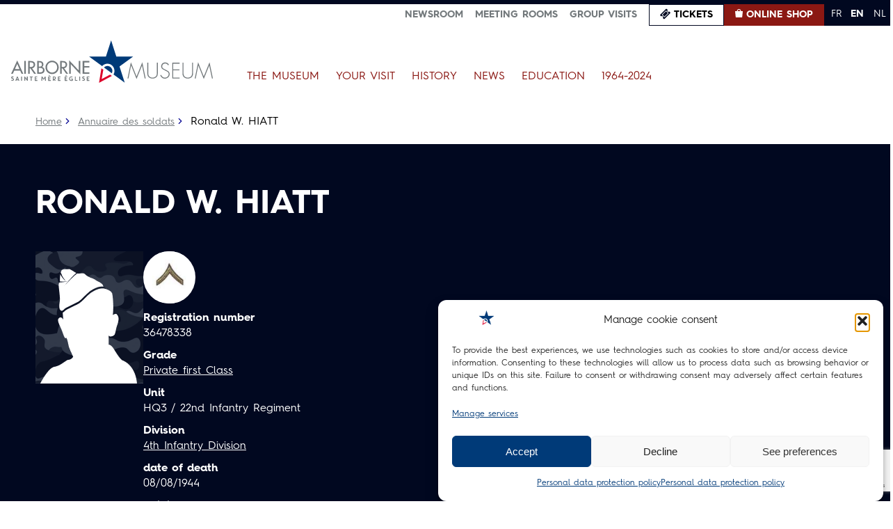

--- FILE ---
content_type: text/html; charset=utf-8
request_url: https://www.google.com/recaptcha/api2/anchor?ar=1&k=6LdGS9kkAAAAAJJEj5p5mNeIUOVuxMCIfQHw_yqi&co=aHR0cHM6Ly9haXJib3JuZS1tdXNldW0ub3JnOjQ0Mw..&hl=en&v=PoyoqOPhxBO7pBk68S4YbpHZ&size=invisible&anchor-ms=20000&execute-ms=30000&cb=m8laxu7fu2g1
body_size: 48683
content:
<!DOCTYPE HTML><html dir="ltr" lang="en"><head><meta http-equiv="Content-Type" content="text/html; charset=UTF-8">
<meta http-equiv="X-UA-Compatible" content="IE=edge">
<title>reCAPTCHA</title>
<style type="text/css">
/* cyrillic-ext */
@font-face {
  font-family: 'Roboto';
  font-style: normal;
  font-weight: 400;
  font-stretch: 100%;
  src: url(//fonts.gstatic.com/s/roboto/v48/KFO7CnqEu92Fr1ME7kSn66aGLdTylUAMa3GUBHMdazTgWw.woff2) format('woff2');
  unicode-range: U+0460-052F, U+1C80-1C8A, U+20B4, U+2DE0-2DFF, U+A640-A69F, U+FE2E-FE2F;
}
/* cyrillic */
@font-face {
  font-family: 'Roboto';
  font-style: normal;
  font-weight: 400;
  font-stretch: 100%;
  src: url(//fonts.gstatic.com/s/roboto/v48/KFO7CnqEu92Fr1ME7kSn66aGLdTylUAMa3iUBHMdazTgWw.woff2) format('woff2');
  unicode-range: U+0301, U+0400-045F, U+0490-0491, U+04B0-04B1, U+2116;
}
/* greek-ext */
@font-face {
  font-family: 'Roboto';
  font-style: normal;
  font-weight: 400;
  font-stretch: 100%;
  src: url(//fonts.gstatic.com/s/roboto/v48/KFO7CnqEu92Fr1ME7kSn66aGLdTylUAMa3CUBHMdazTgWw.woff2) format('woff2');
  unicode-range: U+1F00-1FFF;
}
/* greek */
@font-face {
  font-family: 'Roboto';
  font-style: normal;
  font-weight: 400;
  font-stretch: 100%;
  src: url(//fonts.gstatic.com/s/roboto/v48/KFO7CnqEu92Fr1ME7kSn66aGLdTylUAMa3-UBHMdazTgWw.woff2) format('woff2');
  unicode-range: U+0370-0377, U+037A-037F, U+0384-038A, U+038C, U+038E-03A1, U+03A3-03FF;
}
/* math */
@font-face {
  font-family: 'Roboto';
  font-style: normal;
  font-weight: 400;
  font-stretch: 100%;
  src: url(//fonts.gstatic.com/s/roboto/v48/KFO7CnqEu92Fr1ME7kSn66aGLdTylUAMawCUBHMdazTgWw.woff2) format('woff2');
  unicode-range: U+0302-0303, U+0305, U+0307-0308, U+0310, U+0312, U+0315, U+031A, U+0326-0327, U+032C, U+032F-0330, U+0332-0333, U+0338, U+033A, U+0346, U+034D, U+0391-03A1, U+03A3-03A9, U+03B1-03C9, U+03D1, U+03D5-03D6, U+03F0-03F1, U+03F4-03F5, U+2016-2017, U+2034-2038, U+203C, U+2040, U+2043, U+2047, U+2050, U+2057, U+205F, U+2070-2071, U+2074-208E, U+2090-209C, U+20D0-20DC, U+20E1, U+20E5-20EF, U+2100-2112, U+2114-2115, U+2117-2121, U+2123-214F, U+2190, U+2192, U+2194-21AE, U+21B0-21E5, U+21F1-21F2, U+21F4-2211, U+2213-2214, U+2216-22FF, U+2308-230B, U+2310, U+2319, U+231C-2321, U+2336-237A, U+237C, U+2395, U+239B-23B7, U+23D0, U+23DC-23E1, U+2474-2475, U+25AF, U+25B3, U+25B7, U+25BD, U+25C1, U+25CA, U+25CC, U+25FB, U+266D-266F, U+27C0-27FF, U+2900-2AFF, U+2B0E-2B11, U+2B30-2B4C, U+2BFE, U+3030, U+FF5B, U+FF5D, U+1D400-1D7FF, U+1EE00-1EEFF;
}
/* symbols */
@font-face {
  font-family: 'Roboto';
  font-style: normal;
  font-weight: 400;
  font-stretch: 100%;
  src: url(//fonts.gstatic.com/s/roboto/v48/KFO7CnqEu92Fr1ME7kSn66aGLdTylUAMaxKUBHMdazTgWw.woff2) format('woff2');
  unicode-range: U+0001-000C, U+000E-001F, U+007F-009F, U+20DD-20E0, U+20E2-20E4, U+2150-218F, U+2190, U+2192, U+2194-2199, U+21AF, U+21E6-21F0, U+21F3, U+2218-2219, U+2299, U+22C4-22C6, U+2300-243F, U+2440-244A, U+2460-24FF, U+25A0-27BF, U+2800-28FF, U+2921-2922, U+2981, U+29BF, U+29EB, U+2B00-2BFF, U+4DC0-4DFF, U+FFF9-FFFB, U+10140-1018E, U+10190-1019C, U+101A0, U+101D0-101FD, U+102E0-102FB, U+10E60-10E7E, U+1D2C0-1D2D3, U+1D2E0-1D37F, U+1F000-1F0FF, U+1F100-1F1AD, U+1F1E6-1F1FF, U+1F30D-1F30F, U+1F315, U+1F31C, U+1F31E, U+1F320-1F32C, U+1F336, U+1F378, U+1F37D, U+1F382, U+1F393-1F39F, U+1F3A7-1F3A8, U+1F3AC-1F3AF, U+1F3C2, U+1F3C4-1F3C6, U+1F3CA-1F3CE, U+1F3D4-1F3E0, U+1F3ED, U+1F3F1-1F3F3, U+1F3F5-1F3F7, U+1F408, U+1F415, U+1F41F, U+1F426, U+1F43F, U+1F441-1F442, U+1F444, U+1F446-1F449, U+1F44C-1F44E, U+1F453, U+1F46A, U+1F47D, U+1F4A3, U+1F4B0, U+1F4B3, U+1F4B9, U+1F4BB, U+1F4BF, U+1F4C8-1F4CB, U+1F4D6, U+1F4DA, U+1F4DF, U+1F4E3-1F4E6, U+1F4EA-1F4ED, U+1F4F7, U+1F4F9-1F4FB, U+1F4FD-1F4FE, U+1F503, U+1F507-1F50B, U+1F50D, U+1F512-1F513, U+1F53E-1F54A, U+1F54F-1F5FA, U+1F610, U+1F650-1F67F, U+1F687, U+1F68D, U+1F691, U+1F694, U+1F698, U+1F6AD, U+1F6B2, U+1F6B9-1F6BA, U+1F6BC, U+1F6C6-1F6CF, U+1F6D3-1F6D7, U+1F6E0-1F6EA, U+1F6F0-1F6F3, U+1F6F7-1F6FC, U+1F700-1F7FF, U+1F800-1F80B, U+1F810-1F847, U+1F850-1F859, U+1F860-1F887, U+1F890-1F8AD, U+1F8B0-1F8BB, U+1F8C0-1F8C1, U+1F900-1F90B, U+1F93B, U+1F946, U+1F984, U+1F996, U+1F9E9, U+1FA00-1FA6F, U+1FA70-1FA7C, U+1FA80-1FA89, U+1FA8F-1FAC6, U+1FACE-1FADC, U+1FADF-1FAE9, U+1FAF0-1FAF8, U+1FB00-1FBFF;
}
/* vietnamese */
@font-face {
  font-family: 'Roboto';
  font-style: normal;
  font-weight: 400;
  font-stretch: 100%;
  src: url(//fonts.gstatic.com/s/roboto/v48/KFO7CnqEu92Fr1ME7kSn66aGLdTylUAMa3OUBHMdazTgWw.woff2) format('woff2');
  unicode-range: U+0102-0103, U+0110-0111, U+0128-0129, U+0168-0169, U+01A0-01A1, U+01AF-01B0, U+0300-0301, U+0303-0304, U+0308-0309, U+0323, U+0329, U+1EA0-1EF9, U+20AB;
}
/* latin-ext */
@font-face {
  font-family: 'Roboto';
  font-style: normal;
  font-weight: 400;
  font-stretch: 100%;
  src: url(//fonts.gstatic.com/s/roboto/v48/KFO7CnqEu92Fr1ME7kSn66aGLdTylUAMa3KUBHMdazTgWw.woff2) format('woff2');
  unicode-range: U+0100-02BA, U+02BD-02C5, U+02C7-02CC, U+02CE-02D7, U+02DD-02FF, U+0304, U+0308, U+0329, U+1D00-1DBF, U+1E00-1E9F, U+1EF2-1EFF, U+2020, U+20A0-20AB, U+20AD-20C0, U+2113, U+2C60-2C7F, U+A720-A7FF;
}
/* latin */
@font-face {
  font-family: 'Roboto';
  font-style: normal;
  font-weight: 400;
  font-stretch: 100%;
  src: url(//fonts.gstatic.com/s/roboto/v48/KFO7CnqEu92Fr1ME7kSn66aGLdTylUAMa3yUBHMdazQ.woff2) format('woff2');
  unicode-range: U+0000-00FF, U+0131, U+0152-0153, U+02BB-02BC, U+02C6, U+02DA, U+02DC, U+0304, U+0308, U+0329, U+2000-206F, U+20AC, U+2122, U+2191, U+2193, U+2212, U+2215, U+FEFF, U+FFFD;
}
/* cyrillic-ext */
@font-face {
  font-family: 'Roboto';
  font-style: normal;
  font-weight: 500;
  font-stretch: 100%;
  src: url(//fonts.gstatic.com/s/roboto/v48/KFO7CnqEu92Fr1ME7kSn66aGLdTylUAMa3GUBHMdazTgWw.woff2) format('woff2');
  unicode-range: U+0460-052F, U+1C80-1C8A, U+20B4, U+2DE0-2DFF, U+A640-A69F, U+FE2E-FE2F;
}
/* cyrillic */
@font-face {
  font-family: 'Roboto';
  font-style: normal;
  font-weight: 500;
  font-stretch: 100%;
  src: url(//fonts.gstatic.com/s/roboto/v48/KFO7CnqEu92Fr1ME7kSn66aGLdTylUAMa3iUBHMdazTgWw.woff2) format('woff2');
  unicode-range: U+0301, U+0400-045F, U+0490-0491, U+04B0-04B1, U+2116;
}
/* greek-ext */
@font-face {
  font-family: 'Roboto';
  font-style: normal;
  font-weight: 500;
  font-stretch: 100%;
  src: url(//fonts.gstatic.com/s/roboto/v48/KFO7CnqEu92Fr1ME7kSn66aGLdTylUAMa3CUBHMdazTgWw.woff2) format('woff2');
  unicode-range: U+1F00-1FFF;
}
/* greek */
@font-face {
  font-family: 'Roboto';
  font-style: normal;
  font-weight: 500;
  font-stretch: 100%;
  src: url(//fonts.gstatic.com/s/roboto/v48/KFO7CnqEu92Fr1ME7kSn66aGLdTylUAMa3-UBHMdazTgWw.woff2) format('woff2');
  unicode-range: U+0370-0377, U+037A-037F, U+0384-038A, U+038C, U+038E-03A1, U+03A3-03FF;
}
/* math */
@font-face {
  font-family: 'Roboto';
  font-style: normal;
  font-weight: 500;
  font-stretch: 100%;
  src: url(//fonts.gstatic.com/s/roboto/v48/KFO7CnqEu92Fr1ME7kSn66aGLdTylUAMawCUBHMdazTgWw.woff2) format('woff2');
  unicode-range: U+0302-0303, U+0305, U+0307-0308, U+0310, U+0312, U+0315, U+031A, U+0326-0327, U+032C, U+032F-0330, U+0332-0333, U+0338, U+033A, U+0346, U+034D, U+0391-03A1, U+03A3-03A9, U+03B1-03C9, U+03D1, U+03D5-03D6, U+03F0-03F1, U+03F4-03F5, U+2016-2017, U+2034-2038, U+203C, U+2040, U+2043, U+2047, U+2050, U+2057, U+205F, U+2070-2071, U+2074-208E, U+2090-209C, U+20D0-20DC, U+20E1, U+20E5-20EF, U+2100-2112, U+2114-2115, U+2117-2121, U+2123-214F, U+2190, U+2192, U+2194-21AE, U+21B0-21E5, U+21F1-21F2, U+21F4-2211, U+2213-2214, U+2216-22FF, U+2308-230B, U+2310, U+2319, U+231C-2321, U+2336-237A, U+237C, U+2395, U+239B-23B7, U+23D0, U+23DC-23E1, U+2474-2475, U+25AF, U+25B3, U+25B7, U+25BD, U+25C1, U+25CA, U+25CC, U+25FB, U+266D-266F, U+27C0-27FF, U+2900-2AFF, U+2B0E-2B11, U+2B30-2B4C, U+2BFE, U+3030, U+FF5B, U+FF5D, U+1D400-1D7FF, U+1EE00-1EEFF;
}
/* symbols */
@font-face {
  font-family: 'Roboto';
  font-style: normal;
  font-weight: 500;
  font-stretch: 100%;
  src: url(//fonts.gstatic.com/s/roboto/v48/KFO7CnqEu92Fr1ME7kSn66aGLdTylUAMaxKUBHMdazTgWw.woff2) format('woff2');
  unicode-range: U+0001-000C, U+000E-001F, U+007F-009F, U+20DD-20E0, U+20E2-20E4, U+2150-218F, U+2190, U+2192, U+2194-2199, U+21AF, U+21E6-21F0, U+21F3, U+2218-2219, U+2299, U+22C4-22C6, U+2300-243F, U+2440-244A, U+2460-24FF, U+25A0-27BF, U+2800-28FF, U+2921-2922, U+2981, U+29BF, U+29EB, U+2B00-2BFF, U+4DC0-4DFF, U+FFF9-FFFB, U+10140-1018E, U+10190-1019C, U+101A0, U+101D0-101FD, U+102E0-102FB, U+10E60-10E7E, U+1D2C0-1D2D3, U+1D2E0-1D37F, U+1F000-1F0FF, U+1F100-1F1AD, U+1F1E6-1F1FF, U+1F30D-1F30F, U+1F315, U+1F31C, U+1F31E, U+1F320-1F32C, U+1F336, U+1F378, U+1F37D, U+1F382, U+1F393-1F39F, U+1F3A7-1F3A8, U+1F3AC-1F3AF, U+1F3C2, U+1F3C4-1F3C6, U+1F3CA-1F3CE, U+1F3D4-1F3E0, U+1F3ED, U+1F3F1-1F3F3, U+1F3F5-1F3F7, U+1F408, U+1F415, U+1F41F, U+1F426, U+1F43F, U+1F441-1F442, U+1F444, U+1F446-1F449, U+1F44C-1F44E, U+1F453, U+1F46A, U+1F47D, U+1F4A3, U+1F4B0, U+1F4B3, U+1F4B9, U+1F4BB, U+1F4BF, U+1F4C8-1F4CB, U+1F4D6, U+1F4DA, U+1F4DF, U+1F4E3-1F4E6, U+1F4EA-1F4ED, U+1F4F7, U+1F4F9-1F4FB, U+1F4FD-1F4FE, U+1F503, U+1F507-1F50B, U+1F50D, U+1F512-1F513, U+1F53E-1F54A, U+1F54F-1F5FA, U+1F610, U+1F650-1F67F, U+1F687, U+1F68D, U+1F691, U+1F694, U+1F698, U+1F6AD, U+1F6B2, U+1F6B9-1F6BA, U+1F6BC, U+1F6C6-1F6CF, U+1F6D3-1F6D7, U+1F6E0-1F6EA, U+1F6F0-1F6F3, U+1F6F7-1F6FC, U+1F700-1F7FF, U+1F800-1F80B, U+1F810-1F847, U+1F850-1F859, U+1F860-1F887, U+1F890-1F8AD, U+1F8B0-1F8BB, U+1F8C0-1F8C1, U+1F900-1F90B, U+1F93B, U+1F946, U+1F984, U+1F996, U+1F9E9, U+1FA00-1FA6F, U+1FA70-1FA7C, U+1FA80-1FA89, U+1FA8F-1FAC6, U+1FACE-1FADC, U+1FADF-1FAE9, U+1FAF0-1FAF8, U+1FB00-1FBFF;
}
/* vietnamese */
@font-face {
  font-family: 'Roboto';
  font-style: normal;
  font-weight: 500;
  font-stretch: 100%;
  src: url(//fonts.gstatic.com/s/roboto/v48/KFO7CnqEu92Fr1ME7kSn66aGLdTylUAMa3OUBHMdazTgWw.woff2) format('woff2');
  unicode-range: U+0102-0103, U+0110-0111, U+0128-0129, U+0168-0169, U+01A0-01A1, U+01AF-01B0, U+0300-0301, U+0303-0304, U+0308-0309, U+0323, U+0329, U+1EA0-1EF9, U+20AB;
}
/* latin-ext */
@font-face {
  font-family: 'Roboto';
  font-style: normal;
  font-weight: 500;
  font-stretch: 100%;
  src: url(//fonts.gstatic.com/s/roboto/v48/KFO7CnqEu92Fr1ME7kSn66aGLdTylUAMa3KUBHMdazTgWw.woff2) format('woff2');
  unicode-range: U+0100-02BA, U+02BD-02C5, U+02C7-02CC, U+02CE-02D7, U+02DD-02FF, U+0304, U+0308, U+0329, U+1D00-1DBF, U+1E00-1E9F, U+1EF2-1EFF, U+2020, U+20A0-20AB, U+20AD-20C0, U+2113, U+2C60-2C7F, U+A720-A7FF;
}
/* latin */
@font-face {
  font-family: 'Roboto';
  font-style: normal;
  font-weight: 500;
  font-stretch: 100%;
  src: url(//fonts.gstatic.com/s/roboto/v48/KFO7CnqEu92Fr1ME7kSn66aGLdTylUAMa3yUBHMdazQ.woff2) format('woff2');
  unicode-range: U+0000-00FF, U+0131, U+0152-0153, U+02BB-02BC, U+02C6, U+02DA, U+02DC, U+0304, U+0308, U+0329, U+2000-206F, U+20AC, U+2122, U+2191, U+2193, U+2212, U+2215, U+FEFF, U+FFFD;
}
/* cyrillic-ext */
@font-face {
  font-family: 'Roboto';
  font-style: normal;
  font-weight: 900;
  font-stretch: 100%;
  src: url(//fonts.gstatic.com/s/roboto/v48/KFO7CnqEu92Fr1ME7kSn66aGLdTylUAMa3GUBHMdazTgWw.woff2) format('woff2');
  unicode-range: U+0460-052F, U+1C80-1C8A, U+20B4, U+2DE0-2DFF, U+A640-A69F, U+FE2E-FE2F;
}
/* cyrillic */
@font-face {
  font-family: 'Roboto';
  font-style: normal;
  font-weight: 900;
  font-stretch: 100%;
  src: url(//fonts.gstatic.com/s/roboto/v48/KFO7CnqEu92Fr1ME7kSn66aGLdTylUAMa3iUBHMdazTgWw.woff2) format('woff2');
  unicode-range: U+0301, U+0400-045F, U+0490-0491, U+04B0-04B1, U+2116;
}
/* greek-ext */
@font-face {
  font-family: 'Roboto';
  font-style: normal;
  font-weight: 900;
  font-stretch: 100%;
  src: url(//fonts.gstatic.com/s/roboto/v48/KFO7CnqEu92Fr1ME7kSn66aGLdTylUAMa3CUBHMdazTgWw.woff2) format('woff2');
  unicode-range: U+1F00-1FFF;
}
/* greek */
@font-face {
  font-family: 'Roboto';
  font-style: normal;
  font-weight: 900;
  font-stretch: 100%;
  src: url(//fonts.gstatic.com/s/roboto/v48/KFO7CnqEu92Fr1ME7kSn66aGLdTylUAMa3-UBHMdazTgWw.woff2) format('woff2');
  unicode-range: U+0370-0377, U+037A-037F, U+0384-038A, U+038C, U+038E-03A1, U+03A3-03FF;
}
/* math */
@font-face {
  font-family: 'Roboto';
  font-style: normal;
  font-weight: 900;
  font-stretch: 100%;
  src: url(//fonts.gstatic.com/s/roboto/v48/KFO7CnqEu92Fr1ME7kSn66aGLdTylUAMawCUBHMdazTgWw.woff2) format('woff2');
  unicode-range: U+0302-0303, U+0305, U+0307-0308, U+0310, U+0312, U+0315, U+031A, U+0326-0327, U+032C, U+032F-0330, U+0332-0333, U+0338, U+033A, U+0346, U+034D, U+0391-03A1, U+03A3-03A9, U+03B1-03C9, U+03D1, U+03D5-03D6, U+03F0-03F1, U+03F4-03F5, U+2016-2017, U+2034-2038, U+203C, U+2040, U+2043, U+2047, U+2050, U+2057, U+205F, U+2070-2071, U+2074-208E, U+2090-209C, U+20D0-20DC, U+20E1, U+20E5-20EF, U+2100-2112, U+2114-2115, U+2117-2121, U+2123-214F, U+2190, U+2192, U+2194-21AE, U+21B0-21E5, U+21F1-21F2, U+21F4-2211, U+2213-2214, U+2216-22FF, U+2308-230B, U+2310, U+2319, U+231C-2321, U+2336-237A, U+237C, U+2395, U+239B-23B7, U+23D0, U+23DC-23E1, U+2474-2475, U+25AF, U+25B3, U+25B7, U+25BD, U+25C1, U+25CA, U+25CC, U+25FB, U+266D-266F, U+27C0-27FF, U+2900-2AFF, U+2B0E-2B11, U+2B30-2B4C, U+2BFE, U+3030, U+FF5B, U+FF5D, U+1D400-1D7FF, U+1EE00-1EEFF;
}
/* symbols */
@font-face {
  font-family: 'Roboto';
  font-style: normal;
  font-weight: 900;
  font-stretch: 100%;
  src: url(//fonts.gstatic.com/s/roboto/v48/KFO7CnqEu92Fr1ME7kSn66aGLdTylUAMaxKUBHMdazTgWw.woff2) format('woff2');
  unicode-range: U+0001-000C, U+000E-001F, U+007F-009F, U+20DD-20E0, U+20E2-20E4, U+2150-218F, U+2190, U+2192, U+2194-2199, U+21AF, U+21E6-21F0, U+21F3, U+2218-2219, U+2299, U+22C4-22C6, U+2300-243F, U+2440-244A, U+2460-24FF, U+25A0-27BF, U+2800-28FF, U+2921-2922, U+2981, U+29BF, U+29EB, U+2B00-2BFF, U+4DC0-4DFF, U+FFF9-FFFB, U+10140-1018E, U+10190-1019C, U+101A0, U+101D0-101FD, U+102E0-102FB, U+10E60-10E7E, U+1D2C0-1D2D3, U+1D2E0-1D37F, U+1F000-1F0FF, U+1F100-1F1AD, U+1F1E6-1F1FF, U+1F30D-1F30F, U+1F315, U+1F31C, U+1F31E, U+1F320-1F32C, U+1F336, U+1F378, U+1F37D, U+1F382, U+1F393-1F39F, U+1F3A7-1F3A8, U+1F3AC-1F3AF, U+1F3C2, U+1F3C4-1F3C6, U+1F3CA-1F3CE, U+1F3D4-1F3E0, U+1F3ED, U+1F3F1-1F3F3, U+1F3F5-1F3F7, U+1F408, U+1F415, U+1F41F, U+1F426, U+1F43F, U+1F441-1F442, U+1F444, U+1F446-1F449, U+1F44C-1F44E, U+1F453, U+1F46A, U+1F47D, U+1F4A3, U+1F4B0, U+1F4B3, U+1F4B9, U+1F4BB, U+1F4BF, U+1F4C8-1F4CB, U+1F4D6, U+1F4DA, U+1F4DF, U+1F4E3-1F4E6, U+1F4EA-1F4ED, U+1F4F7, U+1F4F9-1F4FB, U+1F4FD-1F4FE, U+1F503, U+1F507-1F50B, U+1F50D, U+1F512-1F513, U+1F53E-1F54A, U+1F54F-1F5FA, U+1F610, U+1F650-1F67F, U+1F687, U+1F68D, U+1F691, U+1F694, U+1F698, U+1F6AD, U+1F6B2, U+1F6B9-1F6BA, U+1F6BC, U+1F6C6-1F6CF, U+1F6D3-1F6D7, U+1F6E0-1F6EA, U+1F6F0-1F6F3, U+1F6F7-1F6FC, U+1F700-1F7FF, U+1F800-1F80B, U+1F810-1F847, U+1F850-1F859, U+1F860-1F887, U+1F890-1F8AD, U+1F8B0-1F8BB, U+1F8C0-1F8C1, U+1F900-1F90B, U+1F93B, U+1F946, U+1F984, U+1F996, U+1F9E9, U+1FA00-1FA6F, U+1FA70-1FA7C, U+1FA80-1FA89, U+1FA8F-1FAC6, U+1FACE-1FADC, U+1FADF-1FAE9, U+1FAF0-1FAF8, U+1FB00-1FBFF;
}
/* vietnamese */
@font-face {
  font-family: 'Roboto';
  font-style: normal;
  font-weight: 900;
  font-stretch: 100%;
  src: url(//fonts.gstatic.com/s/roboto/v48/KFO7CnqEu92Fr1ME7kSn66aGLdTylUAMa3OUBHMdazTgWw.woff2) format('woff2');
  unicode-range: U+0102-0103, U+0110-0111, U+0128-0129, U+0168-0169, U+01A0-01A1, U+01AF-01B0, U+0300-0301, U+0303-0304, U+0308-0309, U+0323, U+0329, U+1EA0-1EF9, U+20AB;
}
/* latin-ext */
@font-face {
  font-family: 'Roboto';
  font-style: normal;
  font-weight: 900;
  font-stretch: 100%;
  src: url(//fonts.gstatic.com/s/roboto/v48/KFO7CnqEu92Fr1ME7kSn66aGLdTylUAMa3KUBHMdazTgWw.woff2) format('woff2');
  unicode-range: U+0100-02BA, U+02BD-02C5, U+02C7-02CC, U+02CE-02D7, U+02DD-02FF, U+0304, U+0308, U+0329, U+1D00-1DBF, U+1E00-1E9F, U+1EF2-1EFF, U+2020, U+20A0-20AB, U+20AD-20C0, U+2113, U+2C60-2C7F, U+A720-A7FF;
}
/* latin */
@font-face {
  font-family: 'Roboto';
  font-style: normal;
  font-weight: 900;
  font-stretch: 100%;
  src: url(//fonts.gstatic.com/s/roboto/v48/KFO7CnqEu92Fr1ME7kSn66aGLdTylUAMa3yUBHMdazQ.woff2) format('woff2');
  unicode-range: U+0000-00FF, U+0131, U+0152-0153, U+02BB-02BC, U+02C6, U+02DA, U+02DC, U+0304, U+0308, U+0329, U+2000-206F, U+20AC, U+2122, U+2191, U+2193, U+2212, U+2215, U+FEFF, U+FFFD;
}

</style>
<link rel="stylesheet" type="text/css" href="https://www.gstatic.com/recaptcha/releases/PoyoqOPhxBO7pBk68S4YbpHZ/styles__ltr.css">
<script nonce="6CAZE7qjsdT50XrLf6-Eog" type="text/javascript">window['__recaptcha_api'] = 'https://www.google.com/recaptcha/api2/';</script>
<script type="text/javascript" src="https://www.gstatic.com/recaptcha/releases/PoyoqOPhxBO7pBk68S4YbpHZ/recaptcha__en.js" nonce="6CAZE7qjsdT50XrLf6-Eog">
      
    </script></head>
<body><div id="rc-anchor-alert" class="rc-anchor-alert"></div>
<input type="hidden" id="recaptcha-token" value="[base64]">
<script type="text/javascript" nonce="6CAZE7qjsdT50XrLf6-Eog">
      recaptcha.anchor.Main.init("[\x22ainput\x22,[\x22bgdata\x22,\x22\x22,\[base64]/[base64]/[base64]/[base64]/cjw8ejpyPj4+eil9Y2F0Y2gobCl7dGhyb3cgbDt9fSxIPWZ1bmN0aW9uKHcsdCx6KXtpZih3PT0xOTR8fHc9PTIwOCl0LnZbd10/dC52W3ddLmNvbmNhdCh6KTp0LnZbd109b2Yoeix0KTtlbHNle2lmKHQuYkImJnchPTMxNylyZXR1cm47dz09NjZ8fHc9PTEyMnx8dz09NDcwfHx3PT00NHx8dz09NDE2fHx3PT0zOTd8fHc9PTQyMXx8dz09Njh8fHc9PTcwfHx3PT0xODQ/[base64]/[base64]/[base64]/bmV3IGRbVl0oSlswXSk6cD09Mj9uZXcgZFtWXShKWzBdLEpbMV0pOnA9PTM/bmV3IGRbVl0oSlswXSxKWzFdLEpbMl0pOnA9PTQ/[base64]/[base64]/[base64]/[base64]\x22,\[base64]\x22,\x22wqwmwrk8w7JARsO5fiZUCiYGw6DDvz7DmMO+BgUGSmkow43Cvk16Z15BEWLDiVjCty0ydFQcwrbDi27CsyxPRWIUWHksBMK9w60hYQPCisKEwrEnwrkyRMOPNsKXChJEOMO4woxgwrlOw5DCqMOTXsOEJ1bDh8O5GMKvwqHCowttw4bDv0HCnSnCscOMw5/Dt8ODwr0Tw7E9Mx8HwoEbehtpwp3DrsOKPMKfw6/[base64]/CscOzw6QvUMKAwqHDn8K2IsOLwoTDmcO/wrbCnTrCj2xUSEDDlsK6BWFywqDDrcKnwqFZw6jDssO0wrTCh3V0TGsuwrUkwpbCpDc4w4Ybw6MWw7jDh8OkQsKIfsONwozCusKrwoDCvXJYw5zCkMOdaTgcOcK+HCTDtRTCoTjCiMKzQMKvw5fDjMOGTVvClcKNw6ktEsK/[base64]/CvMOlwqrDhsO4OCbDu8KXwr3CpjHDjMK/NsKgw4bCisKOwpDCqQ4VNMKUcHx7w5pAwr5Pwowgw7p/w5/DgE4tIcOmwqJPw5hCJVQ3wo/DqDLDicK/[base64]/Cs8KVLsKdwopXwpvCtMK0dMOwSCwXwpY8YMKpwpTCmR7CkMOyccOGanrDp3dWOsOUwpMxw73Dh8OKJ0RcJVpvwqR2wr4GD8K9w6YNwpXDhGFjwpnCnllewpHCji9gV8Otw57DlcKzw6/DhwpNC0bCvcOYXhN9YsK3GQ7Ci3vCssOYanTCjy4BKWrDgyTCmsOlwoTDg8ONImjCjiguwp7DpSs6wobCoMKrwo93wrzDsA9GRxrDkMOow7d7KsORwrLDjnDDjcOCUi/ChVVhwofChsKlwqsfwrdDGsK3MExueMKNwqMlSsOmE8OWwozCmsODwqrDlABOFcKhSsK0cjHCm2h3wpcHwrANa8OwwrzCplTCp3pVYMKFZ8KIwo43Sk0xDBsaZcKAw57CgALDrMKCwrjCrgs1AQM/eyZ/wqovwpzDqHlbwqHDizPDsWjDicOJIMOKSsKywpxsSxnDrcKTBG3DmMOwwrPDtD3DjURKwrTCiQEwwrTDmgDDvMOCw4RtwpHDi8Odw75yw4c2wo1bw4UcBcKSLsO8FEHDpcKIbkcgbMKjw5c/[base64]/LMKJZ2MhDsOncMOfwoJvWUVqT8OWQS/CrzrDmMOZw7PCucOVJ8O6wrY+wqTDmMKRC3nDrsKrdMO/RTdTSsO5PkrCtAQ0wqvDvwjDumfCrD/DsCXDslQyw6fDoBjDtsO5Pnk/[base64]/CqsOEwpfCosKhKhdDwqx/wr7DjhotJcOBw67CtT0+wrppw4RqYMObwqPDgUYYYlppC8KqG8OhwqQ+FMOSSFbDp8KuAMO9OsOlwpJdbcOIbsKJw4RhdjDCiA/DpDBQw6BjX3nDgcK3VcKPwqwPfcKmWsKADlDCmcOfasK6w63CnsKgOFtow6FXwqjDgURKwq7Du0ZTwpbCocKlAH0xAh8ZC8OfDmLCljxKRShYMhbDsxfCmcOHH18nw6NMPsOiO8KefcOHwo9Jwp3Dp0cfHCLCuwlxVztEw5J1cjfCsMOyN0XCmDFOwoUTIzdLw6/[base64]/dsOQZjnCrMKywohEwpHCscOHGsKRwqvCrcOtwoclT8KPw4gRVD3DlC8rfcKgw5LDlcOrw448A37DpD7DmMODWkjDsjBvGMKALH7DosOBUsOfLMODwo5aGcORwoTCpsONwr3DqHVkCBrCsg5Iw4Eww6ktYcOnwp/CtcKpwrk4wpXCsHomw5zCmsO4wrzDllFWwq8bwqAOAsO+w6HDohPCqwXDmMOaQ8K3wp/[base64]/CMKmDcOlwqrDqSTCqsK8QMOTwovDucK6DMOAw5FHwqjDjBVzWcKDwol1EgbCvUvDj8Kjw67Dg8Knw7dPwpLCskZGFsKYw7lbwo4/[base64]/DqsOiE1FMw4ECw6TDsh8Zw7XCmCocdwPClxweNsK3w57DsnlJMMOAb3YsJ8OdEwZRw7nChcOhUSDDr8OFw5LDnAokw5PDpMOHw4ZIw7nDtcOXZsO0VAwtwpnCkxHCm3gKw7bDjDQmwq3CpcKBQVQYMMK0KAoUQXbDosO+YMKEwrfDiMO8dUtiwr4/XcK9SsOwUsOtKsOGDcOuwpzDrMKDFCbCnEg4w6zCp8O9TMKpw7ovw5vCpsOWeSZSf8KQwofCrcOSEVQdUMOswqxEwpnDtWjCrsO7wqsZc8KwZcOZEcO7w6/Cj8KkRDQMw7AwwrNdwpfCqAnCh8K7M8OLw53DuRwewpdbwotAwpN8wpjCuVrDpX7Dom5Jw4XDvsOSwo/Dkg3CrMOzwqfDj2nCvyTCpx/[base64]/CgRpJQRdrSSlXbgpSw73Du3tIWsOBa8KxVmM3Z8K2w5rDpXhPak7CqRoAaU0uB1fDoHzDmCTCoyjClsK5DcOlX8KVLMO4JMO2dT83dyIkfsKeESEaw4jCucK2P8KZwoItw71iw5/Cm8OywrwFwrrDmErCpMOJOMK/[base64]/CuHlUw7JPw67CpcKkP8KMw7XDkXlNwrbCnsKVwpccam/DmcONd8KPw7XCoEnCmTEHwrcUwpgBw5dcBRrCq3oMwpPCvMKOa8KHH2/ChcKMwoQ6w6vDvQQBwrJ0EiLCv23CshNOwqVGwpZQw4hbblfDhsO6w5QtEhFjT3Q+S3RQQ8OsUwMgw51/wrHChcOzwoNuMEtfw787Licxwr/[base64]/Cs8Ovw4wUw5nCocOXesKuR8O5AwHDsXDCicK5bnbCmsOuwqPDicOrCWMON3Ymw5FFwqZlwpxKwrZ7B0rCgEjDm2DCmDg+CMOdKD5gwodwwoPCjhDCocOtw7NgTMK3EjnDtyTDhcKTEVLDnnnDsQBvYsOOByIDRg3DhsODw4YVwrcoesO1w5/[base64]/Di8KtL39HwqfDvcOmAn4bw6Ine8Osw47Dm8ORwpUNwo9lw4/CkcK4IMOKGD8eK8OSwqBUwp/Ct8KhVcO/woPDr1rDgsOuVsKubcKxw79tw7XDijdkw6DDu8Ogw7jDilfDucOfRMK0XmFrMyodIx1mw4N1XsKMPcOKw6LDvMKew4zDpTHDqMOqAnDDv3HCu8OHw4M0Fj0Rwo57w51gw77Cv8OTwp/[base64]/DrzfCgcO3wr3DvzjDpMKle8KUbDnDssODZcK1S2pWNsOlZsODw5HCjcK8csKCwqjDrMK6XsOBw4dCw4zDksKiw6ZmFULCjcO2w5dHY8OMZG3DrMO4FSPCmA4pKMOrGX/Dkg8YHcKmKsOmasOxYkc4eTQlw7/[base64]/HHrDvkJQaMOHwqnCpXRYfhx5ZWZSQMO5wo9KdB8BN0Fjw4Q4w7cCwq9RN8KEw6ITIMOnwpcrwrHDq8OWPk8vEx3Dtydmw7XClMKyNTVXwrorDMKZw5LDvmjDvzd3w4ETH8KkAMOXBnHDqwfDlMK4w4/[base64]/[base64]/DgwfDvG9WcjzCjsKDw5jCjQNfbiUxYsOUwrZ3wp16w5HDkGUNCwnCoR/DlsK0GCrDrsKpw6UIwpIMw5UDwo9mA8K+ckF1SsOOwpLCvWQww6nDjcOowp9sLsKRPsODwpk8wr/[base64]/[base64]/[base64]/DiltYCMKbeXYVVsKJdxbDu8KzbFnDr8KNwpdjacK+w63DtcOHJHkWUzLDpFYpS8Knb2XCrMKMwq3Cq8O/[base64]/ChH5Lw6nDvcKAwrt3w6BrB8OfworCicO3GWBKSjTCkSRLwoEewoZ7PsKTw4vDr8OJw74Bw7IhXz8AQkfCjMKuHh/DncODesKdUBTCoMKRw5PDqMOTO8OUw4FeTxI3w7HDpsOMRGXCoMOiwoXDl8OywoFLB8KNZmF1JERsKcOAbMOLM8OaRDPCnRHDp8K/w6BHR3rDgsOLw47Cp2JcUsOhwoRQw6pow44ewrjCtHALRyPDsUvDtsOOZMO9woVWwpnDp8Oww4/[base64]/woLCtEXCsWI/[base64]/CiMKvwrEMbMKzRMOfDsOswpoww6dmfGpzdAfCqcKcVGPDisOwwo97w7fDmsKvFHrDhgp4wqnCkl0ZMkFcCcKldcOGWDIZw4vDkFZ1w67CuBJQBsKpTQTCk8O/wqYtwpdlwpwrw6jCq8KUwqDDplXChU1tw4FlT8OLVGHDvcOhKsO/Aw7Cnxg5w7LCt0zDmsOzw6jCjnFeMCTClMKGw6VNXcKnwohpwofDnyDDviQNw54lw75/wqjDriMhw65RO8OTTgV1fB3DtsOdeTvCiMO3wpNtwqtXwq7CssOuw6loQMO/w6BfYWjDmcOvw64jw58LScOiwqlCM8O4wpfCrWPDrFDDtsOawolPJCoqw5glRMK+OSImwqFATcK2w4zCpnx9LMKARsKESMKOPMOPGnPDu2HDjcKuWsKjLUBqwoJmIDjDkMKHwrEycsKXMcKvwo3Du1/DuDTDniMfO8OFN8KdwrDDlXDCgAdwezvCkwc4w6J+w45hw7HCjmzDscOrFBTCisO6wpRAIsKVwqnDn2nCuMKzwoIKw5ECeMKhPcOvMMK+YMK/EcOxaxfCjUjCgMOLw5HDjAjCkBNvw6syM1DDjcKuw6PDvsO/dXbDgBrCnMK7w6bDnml2W8K3wrBIw5bDmS7DhsKhwqkYwpM/bCPDhTgiXR/Dt8OnRMOcGsKkwovDhAg3Z8OEwo4Ew6bCnVRkd8ORw6thwobDhcK9wqgAwosrYFBpw6wCCiDCicK/wqURw6HDih4GwoRAfWF6A0/Dv08+wrHDgcKLNcK1ecOhDwLCvMKDwrTDncKkw7gfwrVBDn/CoibDgDtHwqfDrXs4BWLDn01DakAVw5DDvsOswrNVw5PDk8KyFcOeH8OhDcKGIhFRwoTDgDDCvjrDkj/Cg2PCj8KGJsOqfH8uDUl8PcOaw4lYwpZnXsKHwozDuHUoLxAgw4bCuDgnQSjCkg45wpDCjQRZAsK4asKAwoDDhEh7wrMzw4/CucO0woLCvjIQwoFSw7dEwpXDvF5+w6gYXjMWwqo0N8OJw6PDm3wSw6FhNcOdwoHDm8OywoPCpEMmTn8rHQbCmMOjbjnDsRR7f8OgI8Ohwoo8w5XDtcO5GWBbRMKBIsKQZcOqw4Uwwo/DvcOrZcKQB8OGw7tUTTRGw5MJwrlKR2Q4OFnDtcKrV2HDhMKbwqXCsBjDocKuwovDrTcQVR0Zw6bDs8OzNkMzw5d+HxsIPR7DliwiwobCr8O1PnQ3XjIMw6HCvFDCqx/[base64]/CrQ8Rw68Mw5lGw7cBw7oIw5w0wrpqwofDrhfCgi9yw7XDom0WEDg0Xnobwr1cLg0jRm/[base64]/DhcOMMggOwrQ8wqNaTjTDjD3DnsKTwqQEw5HDnV4bw48qwqRtF3jCncKiwq8ewqE4wrpMw59jw7lMwpNLRy86wq3Cpy7Cs8Ktw5zDoW8CPsKyw4jDq8KbLXI4FirCrsK/SyjDocOZR8OcwpXCjzRWBMK9wrgJJsOIw4ZCU8KjU8Kce0t4wqXCi8OewpLCjnUBwr1ewpnCsRXDrsKcS21zw4Nzw4hRHx3DkMOFTXrCoBsIwpBcw5MFYcOqUSM9wpPCt8O2HsKhw4tPw7Z8djstXDfDoXEsB8K5fQPChcKVZsKACk4/[base64]/[base64]/DqADDk00JfMKIQETCoBPDu1koaiBcw4gvw7EXwro/[base64]/DtXzCvR00w6luAsO+ecO4w7zDoATDgVdHEcO2wqs5bcO/w6DDmcKvwoBiJ0EKwpXDqsOqPBIyah7Ci0QZdsOVaMKyDHVow47DkSnDuMKgV8OLVMKiOsOVF8K3CMOqwpt5wrl6Og7Dni0hGl/DjSXDkAcgwrUQMnN2ABVZaQnDoMOOYsKKVcOCwoHDkQPCu3jDucOlwofDi1BRw5XCqcOJw6EsBMKwSsOPwrTDozLCjyjDuD8KaMKFPknCoz5QF8K+w5kBw6t+RcK+YHYcw6LCmB1FZxkBw7PDuMKfAm7Ci8KIwp/Dn8Opw6UmL3hLwpPCpMK2w79fOsKDw6bDmsKnKcKnw5fCoMK4wrLCgkAxPsOhwrVew7tzHcKrwp/[base64]/ClcK7B14Fw53Cl8KiIMK8S8KDwrfDiMOcw4sybFMCLcO5dTAtD0YgwrjDrcOqKRZxVGdaKsKOwr1Rw7VAw6M1wp0Mw6zCuWAFC8ONw70QW8O/wqbDhQ0vw4PDqHXCssKsSEXCqMK0WDYFwrEqw5Ngw4Eef8K2Y8ObGlHCs8OFMMKUGwYbX8Onwoovw4x8C8OGOlgZwqLDimQJKMKqIRHDvBHCvMKPw5HDjltpUsOGPcO4CFTCm8OuLHvCjMKaSTfCicKpdjrClMOZI17CtT/DmAfCgizDkHfDqiwvwrTCqcOXSsKgw6IMwop5woPCk8KOFGBqLzZRwqzDi8KFwoonwonCvWnDhB4sGkvChcKCVUDDusKRDX/Du8Kdcg/DnjbDh8KSCyLCjADDq8Kmw5hrcsOPH3Rpw6Jvw4/[base64]/w4wXd8KvAmPDk2zDsMK7wqnCscKfwqZpBMKKUcKpwqjDnsKcw69Cw7DDplLCjcKGwq8gbntRID4CwojDusKDZsKdQ8KRZWnDnx/[base64]/DtVdHYh5DFcKUYsKcBwrDhwUAw5Y0CzbCu8Kqw5nClMOBOjwCw4XDk29NawfCkMKgwpbCh8Olw47DisKlw4nDhcOdwrEJdz/CjcKYaFk+FcK/[base64]/BsOXBMKKKsK1LzNFwpJawo7DtmHDvx/CqlMeL8K8wqBXE8KewrNkwqTDnRHDrWMGw5PDlMKww4rClMOPDMOKwpXClsK/wqp0RMK4bmhrw43Ck8OCwrbCnm0sGTogPMKBJ2HCvcKCQiHCjsKzw6zDv8KPw7DCo8OAbMO/w7vDvcOEQ8KedsK1wqcIJFbCp21va8O4w6HDkMOvaMOFVcOxw4I/FmbCrBbDnm1zIQl3VSVoGnwFwrRGw4QKwrzCr8KmL8KewovDtF1oOCoOdcKsWTrDi8Ksw6zDh8KYdlzCtcOyalbDgcKdHFLDlzl2wqbDs28ywp7DtjQFBgfDmMOCRl8rSzFewr/DqnBOKQoewpJJKsO/[base64]/bsKew5TDvG3CukLCoMOzWMK8w5Fawr/DmzheX3bDvAvCuFh8VHVHw5/Dn1TCrcK5ChfCgsO4e8K1ZMO/d3nChsKMwoLDm8KQERTCjGrDl0U0w5vDvsKvw5jCnsOiwoBIS1vDocKaw6kuPMOMwrjCkhTCv8Opw4fCk0R2FMOdwp8QUsKDw5HCjSdsHl7CoBRlw5/Cg8KywokjBzTDiyElwqXCg0laP2rDk09RYcOUwrtdL8OQQSpTw63DqcO0w5PCmsK7w6LCuGHCisOEwpTCuRTDiMOgw6zChMOnw5lgFDfDqsKlw5PDrsOFDD87L27DvMOfw7YebMO2WcO1w7FXU8Ktw4RFwrrClMKkwo3DjcK6wr/Cu1HDtTzCkX7DisOdQ8K3c8OyKcOFwpfDmMOQKXrCrlpYwr0+wrBBw7XCn8KAwoJ5wqXDsSs0cF95wr0/[base64]/CssKbd8OAA3HDqsK+IMKQwo8+ez/DlsOPwpUhJcK0woTDn0RXRcOkScKxwrHCscOLAiHCq8KXIcKew6rDjibCtTXDlcOsPS4Yw7TDtsO0ag1Kw5p3wo0FHsOZwpJzb8KUwrPDtG7CtA08EcKPw4DCri9swr/CoyM5w4ZLw7Mpw7MtN1TDtBrCmxjDqsOKZMOSEsKzw4fCmcKJwps6woXDjcKBEMOxw6xAw4NcYx45BiocwrHCg8KmAifDs8Kgf8KtBcKsDmrCpcOJwrzDrHIcTiTDgsK2BMOVw4kISTPDjWY/woPDpRDCn3nDhMO+FcOOUHLChzvCtT3CksOZw5bCg8OiwqzDji0VwqLDoMKBIMOuw4N5cMK1VMKXw4UeHMK1woFnUcKuw5jCvxMEBjbCrsOQbhlOw71ZwoHCnMKnGsOKwqFRw6nDjMOVGVRaK8K7CMK/[base64]/[base64]/Co3Akw6zDsAlIK8KqZiLDjMODw6rDvsOhCwZjCMKtSnvCqj0mw4LChsKuEsOQw47Dpw7Chw3Dh0vDtR3CuMOaw7LCpsO8w6wHw73Dj23DssOlAi5/wqAzwpPDoMKwwqvCscOzwoV6wrvCoMK9D27CrXnCj1NGTMKvXMO/[base64]/[base64]/[base64]/CkmbDvTxvwrARw5DCmMKhXcKTEQA8wp7CgsOJASxhwr80w5pfVR3Ds8Oxw7UUQ8O5wqTCihx4MsOJwpDDk0V1woxIFsOdfHLCiH7Cu8Ojw5xBw5PCqsK/w6HCkcK5alfDisKxw6sPcsObwpDDkkIGw4YlBB8mwrBFw7rDhcOTTBI8w6BCw53Dr8K9HcKqw7xyw5ciKcKZwooswp3Dqj0YKFxJwqE/w7HDlMKSwoHClHdcwoV1w4bDpnDCpMOtwp4ZasOlCyXCrk0Zam3DisOJJsOrw61RWnXCoTpJZcOZw6vDv8Kdw73ClsOAw7zCi8OzLyLCkcKOfcKZwo3ChBtNLcOzw4TDmcKDwp/CuFnCr8OAEjR+asOHCcKKSzlgXMOGJA3Cq8KBCk43w5MdWmFjwoLCocOiw57DqMOIWQccwqQLw6hgw5zDkQ8HwqYswoHDvsO9QsKhw7/CinjCvcO2Dx0vJ8KPw5XClycTby3Ch3nDsz9kwq/DtsKnPhzDnBAfHMOUwp/Cr1fDt8KHw4RYwo9zdU8uLyNgw6rCr8OUwrpjRD/DhFvDqcKzw5/CjirDnsOODxjClcKpC8KLasKNwoLCrFfCjMOMw4/DrB3DjcKOwprDrsKdw4sQw74HTsKueTfCpcOGwpXDlETDo8Olw6XDpXovFMOfwq/DtlLCslbCssKeNRPDuTrCmMO0QFPCmgc2YcK0w5fDtgItLz7DqcKAwqcQfgpvwo/DjRbCkUlLDgZgwovCsVo1Zk8eAVHDuQNVw7jDrw/DgzrDkcOjwqPChCUUwpRiVMKrw5DCoMK+wqDDoGUuwq5+w6fDisKFOlMFwoTDuMO7woLClwnCoMOwCS9TwqNVTgkkw6fDgyAdw7t9w7MEXMKZfFk8woV1K8ObwqkCLcKtwoXDgsOUwpFLw6fCj8OOGMKiw7/[base64]/T8KdwrYcahrDgcKPYj3Cr8O0DsOKSsOYN8OtPnzCpMK4wqfDjsOowoHCgBRQwrd+w5huwoJFS8Kuw6QyNFnDl8OdO03DuQQtGSoGYDLCo8KGw6TCsMOWwp/CjnLChg1dBWzCn0RLTsKTwp/Dq8KewrXCvcOJF8OrEAPDt8KGw70fw6NmCMO/dMOHYsKlwr5cNg5VNcKoS8KzwrPCtDIRIEvDuMOEGBFuX8KNcMO9AC9xF8KAwrh7w65MVGPCim8LwpbDpTp4UBtrw4/DjsKLwr0JBFDDg8OmwosEVQdxw54Vw61TA8KXTwLDh8OKwonCvxsgFMOiwp0+woI/XsKRLcOywr99DEobH8KgwrzCpjLCniIZwo5Yw7bCjcKFw5BCf1LCok1Yw4wYwpXDrsK8bGQcwrfChUMHAB0gw6/DnMKqRcOnw6TDhcO0wpnDn8Ktw7ktwrZhEQtgV8OWwonDvQcRwp/DtsKXTcKIw4HDm8KiwqfDgMOQwqPDh8KFwqXCvxbDsUvCl8Kswp5lUMKpwoQNElzDly4tKBfDpsOjdMKMVsOvw5vDhxVuf8KpME7Du8KyesOQwrNzw4dewpB8IsKlwohOM8OhfylXwp94w5fDhB/Do28zB3nCtHnDkzBOw44zwqLCiGQ6w5nDgcK7wo0GVG3DqFbDvsKzG3nDlMOpwpMTLsOLwqHDgzoYwqkTwr3DksOqw5EEwpR6I1HCjQchw5BlwoLDlMOED1rChnc7FUfCucOrwrkHw5HCpyvCg8OBw7LCmMOcB1sUwq1Aw6cZHsOkBMOuw47CucK8wo3CscOWw5YBcF/Ch09JKGV5w4p9OsK5wqdUwohuwp7DocOuSsO6AhTCtivDigbCgMOMYk42w7/CrsOXc07Du1U8wqTCrsK4w5TCtlFUwpJqAHLCg8OIwp1BwodSwoZ/wobChTbCpMO3ZT/[base64]/CksOgw7DCmMKCBcKyw4IUAMKjA1M+ZUPDsMObwp5/wrUswq4xPMOfwrHDlBJCwq95VS5ow6t8w6JjXcKfVMOCwp7Cg8OHw4VDw4HCtsOxwrXDgMO1Zx/Dhy7CpTo8di9cBEjCusOKI8K/fMKbB8ObMMOqbMOpKsOpwozDnw8yU8KAbWdbw6vCmRvCrsOGwrHCoWPDmBU9w7EgwozCoGVewp/CvsKbwprDrHzDvWvDtifCkBYxw5nCp2dNHsKsXwDDqsOrDcKHw7bCgzouBsK6NEXDuDnCny9lw6oxw4rCvz7DrnPDsEjCrlRkasOAK8KeP8OOcFDDtsOtwpltw5nDv8OdwrzDrMOawq/Dn8OwwpTDpsKswpoxZ2ppakzCrsKcNkhvwrsSw4sAwr3CtzDCiMOiDn3CgkjCrWvCk0hFWyjCkiYPby04wpUgw5weXTTDr8OGw53DnMOIPDRcw494OsKCw5Y5woRHF8KCw7rCglYUw75Rw7/DpB4ww4tPw6/CsjvDkU/[base64]/ChMOBX8OGw48ZSsKNwoZ8QWTDtDLDtsKWZcO2c8OYwpLDvzY8dsOKecOiwqVjw75Vw4pPw5h6LcOEeU/Cn199w4lAHWFnK0TCi8K8wqkQc8OYw6vDq8ONwpdtWSAEbsOiw65fw65aJx01QEHDhMKqMVzDkcOOw6YoGTDCl8KVwq7Ch27DnwHDmsKrWXTDqF9LPFDDq8Kmwo/DkMO+OMOTGUQtw6cIwrjDlMOYwrfDvyo9cHxlISVLw4JSwosxw5Aoa8KLwpd/wrMWwp/[base64]/a1DCj8OaDAPDu20Nw7wPwrx1DC/CkCpew57CtcKcwpkZw4ciwrvCpU1EfcK0wrN/wrUBw64WTgDCsl/DjC1Iw5jClsKMw6nDuSIiwqA2EVrDtkjDjcK0VMKvwpXDpm/DoMOxw4g+wrANwrpiF2vCjVUpG8OowpsYFXLDuMK7wqt+w5gKKcKHcMKLLBJkwoB0w4ULw4gFw7dAw4EjwoDCqMKONcOGVsODw4hFYcKnVcKRwqx/w6HCs8O8w5bDiU7Ds8K4byoTb8KSwrvDn8OCO8Owwq/CkDkMw4QJw4tuwqzDvWXDocOIdsOQeMKSccOlK8OoEsOmw5zCrHfCpMKyw4LCvWvCv0fCuhPCqQvDo8KTwqxxE8OFBsKlIsOFw65Ww6Nlwrk1w4Vlw7Y7woMoKF9GKcK0wocKwprCizM3WABaw6nCqmAjw7Qnw7hMwqTCmcOow7DCkyJPwpISKMKHJMO4C8KCZcK/b23CoghjUF0PwqLDoMO2Z8OBJwnDkcKsSMO4w7RzworCo2jCh8OgwpzCtU/Cp8KUwr/DsEHDlm/Ck8OFw5DDmMKECsOXDMKOwqJwNMKwwroLw7HCnMK7VsOLwoDDh11twpHDihYSw59MwqvClw0+wo7DrsKJw7dUMMKUTMO/QSvCig9JU3MqG8OuXMK8w6wnJk/Dk0/CiHTDrsO8wozDlgQ1wrvDtXbCvC/CtsK6GsOIfcKrwpPDm8OaecK7w67ClsKIPMKew6lpwrgMDsKHB8OVWcO1w7whW1zCk8Kpw4TDrE5wLl3CkMKuXsKDwqVRG8Ojw57CtMK2wofCrcKDwqbCtg/[base64]/[base64]/wpnDt1Zaw6PDnsKBw7LDusKpw7/DqRcYw513w4rDl8OQworDlk/CssOvw5hZCAwrB3/DpHUQZSnDmwnDvxlLc8K/wq7DvWnDk3pFOsKvw5RmJsK4Nh7CmsKVwqNWD8OtIw/CtMOewobDjMOLwofCigzCgWMwYScSw5LDr8OOBcKXZW5cLsOkw7Jlw7HCs8OfwovDj8Knwp3ClMKUD0HDnmkCwrd6w6zDmMKDPEHCrzhpwq0qw4rDl8OYw7/Cq2YTwpTCogQlwqBQCXfDjsKswr7ChMOUFGR0a29rwobCrsO5H3LDrEFVw5nCpWpywpnDt8O5bW3CoQfCilPCoyLDlcKIf8KXwrYiGcK9acOZw7Q6ZsO/[base64]/Dq8OTKGfDsEA5KSzCscOGwr3Dh8O2w4JeWsOOeMKLwp1MUCt2UcOUwpo/w4RtTnMQAmkyZcOCw7sgUTcWSnzCrsOHIsOCwoHCiVvCpMKiGzLCrxXDk3pdY8Kyw6cdwq7DvMK9woJpw7AMw5cwF0MgDGEoHErCtsKkQsKVWBUUJMOWwoYHbMOdwpszQsKuHTxjw5ZtNcKew5TCr8OTaUx/wrZfwrDDny/CtcK/wp1/MTjDpMKuw5HCrTFELsKIwrTDjGvDmsKZw5glw5FYDFbCocKLw7/Dr3vCuMKpVcOcTQ51wq7CiQISey8NwoxAw4vCrMOVwp/[base64]/CnxAvwoshwptDA8KSwprCujgiRMOCwpRtwr7Dj2HCoMOlE8O/O8O0ABXDkSvCuMOyw5zCshciUcO3w57ChcOeGm/[base64]/w4XCgMOPw5/DlkUTTsKsHcKObkJRworCj8OmcsKmTMO1QXAHw4jCkgonKiIiwrLDiUnDrMKGw7bDt0jCqcOkAzDCjsKYMsKMw7LCk3R/HMKQB8OeZsOiJcOkw77DgV7Cu8KKdF4OwqB1HsOOCS4aBcKoJcKiw4HDj8KDw6LCv8OKGMKYZTJRwrjCocKKwrJIwofDsyjCrsO+woTDrXnClw3DjHxww7jCmWdfw7XCixDDtkZmw7DDuk/ChsO0DFzCj8OfwqJuacKZHWZxMsKkw6tFw7HCmMKww5rCrT4EbcOYwofDg8KbwogiwrgjcMKkb1HCuk/Cj8Krw5XDncOnwq1XwpnCu2rCpSbCicO9w7tkWzN3X1vChF7DnAbDvsK7wrrCjsOXOsOvM8OPwrkQXMKlwp5Jw6NDwrJ4wqtML8O1w6rCph/CtMOadFcWeMKAwpDDkAVrwrFWEsK1BsOhUBjCv0ARHnfCnGk8w6IKJsKVAcKvwrvCqnPDh2XDo8KhTsKow7PCnUzCgGrCgnXDvxwVLMKzwpvCohZYwqcaw6jDnVFoPHJwNFscwo7DnyTDmMO/[base64]/[base64]/[base64]/CmzTComXCgh7DkAdQwrd9GsKpwqJBdSNhB3Mxw6Nuw7UGwqvCnRdLRsOnL8K8Y8Ofwr/[base64]/CnjfDg8KzwoQKRsOLUXfDrWjCmsOvQsOLXFfDlX/CjXfDmz/ChsOHBy14wrZdw7rDhsKmw67CtD3CqcOmw4vChsO/ZAvCoQfDicOWDcK1XMOdXsKYXsKMw6fDtMOaw6BkfEbCqiLCr8ObE8OWwoPCusOeNQohecOMwrZaIz0Pw599LizCrsOdE8Kpw5o8UcKpw4Irw7fDnMOJw6fDicO8w6PCrcKgdh/[base64]/METCuVLDrcOrwo4/woFRw5lPw648wrlcw67DkMKgU8KUT8O0LmsdwonChsK3w6LCuMO/wrJfwp7CrsOpc2YxMMKffsOnDmcGw4jDusOuNsOlWgMJw43Ci0zCoWR+J8KtWRUdwoXCpcKvw7HDmQBXwoYFw6LDkHzCnT3CjcKVwoXCjV1MV8Kawr3ClBLChC09w7hcwp3DgsO4AgNiwp1awoLDkMKbw5doHDPDvcOLOcK6GMKbFjw4EyMKPcOww4UDAC/Cu8OzSMKnPcOrwovCqsOaw7dDG8KKVsKCeVERbsKnasOHRcKmwrNKCcORwpbCucOwQHTCk2zDs8KMEsK+wocdw6jCisKmw6rCusKXEGnDvcOCPXbDicKgw7/ChMKGRVXCvcKwLsKwwrsxwpfCusK+Sx3CglBQX8K0wpnCiBPCv155akHDrsOKGmzCvmPCqcOUCjVhGWLDvELCqsKRZA7Dhn3DqcOsfMOEw5gKw5rDrsO+wql8w4/DgQ1/wqDChFbCiDHDvcKQw68udibCmcKxw5XCnTfCtcK9T8OzwrsQL8OaATLCpMKswrDCr3HDs145wqw6FSoPTkl6wrYwwrnDrj5MMMOkw4xUIcOhw6fCqsOpw6fDtSxhwrUiwrcNw7NfUTrDnzMmIcKswprDtw3DmxNVD0jCqMO6F8OEw6DCnXXCoERow6k7wprCuS/DmxLCm8OgMMOww4oAJwDCvcOxDMKLTsK0XsOAfMOCDcKxw4HCjVh4w6F4Um0/wqt/wp0kNHc4JsKHNMO0w7DDmcKqaHrCvDFvVCHDlxrCknTCu8KiTMKaWVnDsStvScKFwrrDqcKaw7Y2a1dBw4kfdQbCvGtPwrdqw7Q6wojCiHjCgsO/[base64]/DqcO6HsKrf1cfEz/DsMOTF2fCs3nChGTDtmd/wqfDkMOzdsOQw6jDnMOjw4fDoEwqw7/DrADDhgLCuV1zw5Arw5LDosO9wr3CqMODQMKawqfDhsOFwqTCugBFZg/ClsK8S8OLwrJ/e2dsw6xNDRXDmcOIw67DgcO/Nl7CvCPDnGrCusODwqAHVS3Dt8Ojw4l0w4PDpVEgJMKDw64PLx/Dn01DwrDCjcOkO8KNQ8OFw4YGEsOYw57DqcO2w55mccKdw6zDrhlAbMK9wrrDkHLClMKLf1FlVcOmBMKHw7t0BsKJwqtpfVs4wrEHw4Mrw6fCpSrDsMOJPkF7wpIzw41cwp41wrwGC8KmccO9UsObwrcIw6wVwo/Cq29uwoRXw43ClibDnyNeekh4w68sbcKTwr7DpMK5wovDuMKQwrYywrh3wpFrw6URwpHDk3TCnsOJdcK8ZSpnU8KIw5VnBcOscVh+RsKRdy/DkE85wqV8ZsKbBlzDrifDvcKyM8Obw4HDjyXCqC/[base64]/Cl3rCjWFjw5zDsW5tZMKVw4/CiEnCuElWw4YRwq7CrETCuATDg0vDrMKMA8Kpw7JQVsOQOUvCvsO+w4nDtTImYsOTwpjDiyjCjH9mHsKeKFrCmcKPNi7CnjPDoMKYIsOhwrZdOCfDsRjCtTABw6TDvVvDsMOCwoEOVRJWWQ5kCQRJHMOXw5BjXXTDkcOtw7fDhsOQw4rDuGXDv8OQw6/Dk8KDw7VTTirDoEMgwpbDosO8MMK/[base64]/CpHxbwpkPCMOtah4YWRIoccKXw4TDl8OTwofClMKgw6NfwoZQaCTDucKRSVXCijxrwqBjI8KHwrnDjMKNw5jDlMKqw64/wq8Cw7vDpMK1NcKuwrrCrkogbErCjsOMw6hiw418wrYuwrfCuhEjXxAHOh8QasOfHMKYZMKpwpjCqcKKZ8ODwot0woVjw7spNx/CsjMeUA3DkBLCscKuw6PCmGlRR8O6w6nCk8KRRsOqw7DCt056w5vCmm4cw4lGPMKpK3nCo2drdMO4OsKkXsKzw7cCwo4FbcOCw6rCscOXeGXDocKRwpzCssOjw6F/[base64]/[base64]/DvcOkwqfClgk8U8OlR8ORSSxDUBnDgBfCrMKDwr3DpS9Jw7zDkcK4IcKaasOtYcKOw6rCsWjDvcOUw5hKw4JowrfChhnCoxsUDcO0w5/CkcKRwpAzRsOkwr7CqcOGHDnDlifDlAzDnwgPVBnCgcObw5IJAGjCnE5xZAMvw4lJwqjCr00oMMO6wqZVJ8OhfhhwwqEMTcOKwr8iwrkLNT9mEcOrw6JBJ3PDjsKtV8Knw6suFsOQwrwPbzTDpXbCuSLDnTzDtnhGw4kPT8OQwpk/w7I0aEvDjsOSCMKXwrzDkw0\\u003d\x22],null,[\x22conf\x22,null,\x226LdGS9kkAAAAAJJEj5p5mNeIUOVuxMCIfQHw_yqi\x22,0,null,null,null,0,[21,125,63,73,95,87,41,43,42,83,102,105,109,121],[1017145,188],0,null,null,null,null,0,null,0,null,700,1,null,0,\[base64]/76lBhnEnQkZnOKMAhmv8xEZ\x22,0,0,null,null,1,null,0,1,null,null,null,0],\x22https://airborne-museum.org:443\x22,null,[3,1,1],null,null,null,1,3600,[\x22https://www.google.com/intl/en/policies/privacy/\x22,\x22https://www.google.com/intl/en/policies/terms/\x22],\x22kJttt25cqdcHPGp7g+UJka9WiKpQU7P+OK+y3TW/+8A\\u003d\x22,1,0,null,1,1768647225550,0,0,[112,24,187,128,241],null,[250,246,46],\x22RC-vVKCgcJ6LBZpJg\x22,null,null,null,null,null,\x220dAFcWeA5UyEtR-iS-r2ja0kfUEtbLkLR8JUIHf7zI7wyYZp6S8j41TULd3PQd0tjYD6JChtZUqs7ZRGrS4IyCz4cd258mLmcZXA\x22,1768730025729]");
    </script></body></html>

--- FILE ---
content_type: text/css
request_url: https://airborne-museum.org/wp-content/themes/airborne/css/main.css?ver=6.9
body_size: 12436
content:
/* Global */
:root {
    --bs-font-sans-serif: 'Hurme Geometric Sans';
    --bs-body-font-size: 16px;
}
html {
    font-size: 16px;
    font-family: 'Hurme Geometric Sans';
}
html,
body {
    max-width: 100%;
    overflow-x: hidden;
}

/* Global */
.entry-content ul {
    margin: 30px 0;
    padding: 0;
    list-style: none;
}
.entry-content ul li {
    margin: 5px 0;
}
.entry-content ul:not(.slick-dots) li::before {
    content: '★';
    color: red;
    margin-right: 5px;
}
body {
    margin: 0;
    color: #000;
    -webkit-font-smoothing: antialiased;
    -moz-osx-font-smoothing: grayscale;
    font-family: 'Hurme Geometric Sans';
    overflow-x: hidden;
}
a,
a:visited {
    color: #8B1813;
    text-underline-offset: 3px;
}
.w1210 {
    width: 100%;
    max-width: 1210px;
    padding: 0 1rem;
    margin-left: auto;
    margin-right: auto;
}
.w1440 {
    width: 100%;
    max-width: 1410px;
    padding: 0 1rem;
    margin-left: auto;
    margin-right: auto;
}
.btn,
.wp-block-button__link {
    font-family: 'Hurme Geometric Sans';
    font-weight: 700;
    font-size: 1rem;
    line-height: 120%;
    text-transform: uppercase;
    text-decoration: none;
    display: inline-block;
    padding: 1rem 2rem;
    border-radius: 0;
    transition: all .6s;
}
.btn--black--transparent,
.btn--black--transparent:visited,
.wp-block-button__link {
    color: #000;
    border: 1px solid #000;
    background: transparent;
}
.btn--black--transparent:hover,
.btn--black--transparent:focus,
.wp-block-button__link:hover,
.wp-block-button__link:focus {
    background: #000;
    color: #FFF;
}
.btn--white--transparent,
.btn--white--transparent:visited {
    color: #FFF;
    border: 1px solid #FFF;
    background: transparent;
}
.btn--white--transparent:hover,
.btn--white--transparent:focus {
    background: #FFF;
    color: #000;
}
.btn--back svg path {
    transition: all .6s;
}
.btn--back:hover svg path,
.btn--back:focus svg path {
    stroke: #FFF
}
.btn--back.btn--white--transparent:hover svg path,
.btn--back.btn--white--transparent:focus svg path {
    stroke: #000
}
.swiper-button-prev,
.swiper-button-next {
    width: 45px;
    height: 45px;
}
.swiper-button-prev::after,
.swiper-button-next::after {
    content: '' !important;
    width: 100%;
    height: 100%;
    background-position: center;
    background-repeat: no-repeat;
    transition: all .3s;
}
.swiper-button-prev::after {    
    background-image: url("data:image/svg+xml,<svg width='19' height='33' viewBox='0 0 19 33' fill='none' xmlns='http://www.w3.org/2000/svg'><path d='M18.5 5.25L7.25 16.5L18.5 27.75L16.25 32.25L0.500001 16.5L16.25 0.75L18.5 5.25Z' fill='white'/></svg>");
}
.swiper-button-next::after {
    background-image: url("data:image/svg+xml,<svg width='19' height='33' viewBox='0 0 19 33' fill='none' xmlns='http://www.w3.org/2000/svg'><path d='M0.5 27.75L11.75 16.5L0.5 5.25L2.75 0.75L18.5 16.5L2.75 32.25L0.5 27.75Z' fill='white'/></svg>");
}
.swiper-button-prev:hover::after,
.swiper-button-prev:focus::after {    
    background-image: url("data:image/svg+xml,<svg width='19' height='33' viewBox='0 0 19 33' fill='none' xmlns='http://www.w3.org/2000/svg'><path d='M18.5 5.25L7.25 16.5L18.5 27.75L16.25 32.25L0.500001 16.5L16.25 0.75L18.5 5.25Z' fill='%238B1813'/></svg>");
}
.swiper-button-next:hover::after,
.swiper-button-next:focus::after {
    background-image: url("data:image/svg+xml,<svg width='19' height='33' viewBox='0 0 19 33' fill='none' xmlns='http://www.w3.org/2000/svg'><path d='M0.5 27.75L11.75 16.5L0.5 5.25L2.75 0.75L18.5 16.5L2.75 32.25L0.5 27.75Z' fill='%238B1813'/></svg>");
}
.parallaxBlock {
    position: relative;
    overflow: hidden;
}
.parallaxBlock__image {
    position: absolute;
    top: 0;
    left: 0;
    width: 100%;
    height: 100vh;
    z-index: -1;

    background-attachment: fixed;
    background-position: center;
    background-repeat: no-repeat;
    background-size: cover;
}
.titre--h2 {
    font-size: 3rem;
    line-height: 120%;
    text-transform: uppercase;
    color: #000;
    margin: 0 0 2rem;
}
picture.hover {
    position: relative;
    overflow: hidden;
    display: inline-block;
    transition: .6s;
    cursor: pointer;
}
picture.hover img {
    margin-bottom: -6px;
    transition: 1.2s;
}
picture.hover::before {
    content: '';
    position: absolute;
    top: 0;
    left: 0;
    width: 100%;
    height: 100%;
    background: rgba(1, 8, 32, 0.3);
    opacity: 0;
    z-index: 1;    
    transition: .6s;
}
picture.hover::after {
    content: '';
    position: absolute;
    top: 50%;
    left: 50%;
    width: 80px;
    height: 80px;
    text-align: center;
    line-height: 78px;
    color: #FFF;
    transform: translate(-50%, -50%);
    border: 1px solid #FFF;
    border-radius: 100%;
    background-color: transparent;
    background-image: url("data:image/svg+xml,<svg width='44' height='44' viewBox='0 0 44 44' fill='none' xmlns='http://www.w3.org/2000/svg'><path d='M22 2V42M2 22H42' stroke='white' stroke-width='4' stroke-linecap='square' stroke-linejoin='round'/></svg>");
    background-position: center;
    background-repeat: no-repeat;
    opacity: 0;
    z-index: 2;
    transition: .6s;
}
a:hover > picture.hover::before,
a:hover > picture.hover::after,
div:hover > picture.hover::before,
div:hover > picture.hover::after,
picture.hover:hover::before,
picture.hover:hover::after {
    opacity: 1;
}
a:hover > picture.hover img,
div:hover > picture.hover img,
picture.hover:hover img {
    transform: scale(110%);
}
.post, .page {
    margin: 0;
}
.pager ul {
    margin: 2rem 0;
    padding: 0;
    list-style: none;
    text-align: center;
    display: flex;
    align-items: center;
    justify-content: center;
    gap: 10px;
}
.pager ul li a,
.pager ul li span {
    font-weight: 700;
    font-size: 0.875rem;
    text-decoration: none;
    width: 30px;
    height: 40px;
    display: flex;
    align-items: center;
    justify-content: center;
    border-top: 2px solid transparent;
    transition: all .3s;
}
.pager ul li a:hover,
.pager ul li a:focus,
.pager ul li span {
    color: #DD052B;
    border-top: 2px solid #DD052B;
}
.pswp__top-bar {
    height: auto;
}
.pswp__zoom-level-indicator {
    background: #FFF;
    padding: 8px;
    align-self: center;
    margin-right: 4px;
    width: 180px;
    position: absolute;
    right: 150px;
    top: 150px;
}
.pswp__zoom__image {
    position: relative;
    margin-bottom: 8px;
}
.pswp__zoom-level-indicator img {
    max-width: 100%;
}
.pswp__zoom__image__area {
    width: 100%;
    height: 100%;
    border: 1px solid #FFF;
    position: absolute;
    top: 0;
    left: 0;
}
.pswp__zoom--percentage {
    background: #45474D;
    height: 3px;
}
.aligncenter {
    text-align: center;
}
.page-template-page-frise .header {
    position: fixed;
    top: 0px;
    z-index: 99;
    width: 100%;
    background: rgb(255, 255, 255);
    transition: all .3s;
}
.headerLogo {
    display: inline-block;
    vertical-align: sub;
    width: 290px;
    margin: 1rem 2.5rem 1rem 0;
}
.headerLogo__responsive {
    display: none;
}
.main-navigation {
    display: inline-block;
    width: auto;
}
.main-navigation ul:not(.sub-menu) > li {
    margin-right: 20px;
}

.main-navigation .sub-menu li a {
    font-size: 1rem;
    line-height: 120%;
    color: #000;
    transition: all .3s;
}
.main-navigation ul:not(.sub-menu) > li > a {
    text-transform: uppercase;
    padding: 14px 2px 10px;
    border-top: 4px solid transparent;
}
.main-navigation ul:not(.sub-menu) > li.current-menu-item > a,
.main-navigation ul:not(.sub-menu) > li.current-menu-parent > a {
    border-top: 4px solid #8B1813;
}
.main-navigation .sub-menu {
    display: block;
    background: #FFF;
    padding: 5px 20px;
    width: 220px;
}
.main-navigation .sub-menu li {
    display: block;
}
.main-navigation .sub-menu li a {
    padding: 5px 2px;
}
.main-navigation li a:hover,
.main-navigation li a:focus {
    color: #8B1813;
}
.responsiveElement--parent a {
    color: #8B1813 !important;
}
.responsiveElement button {
    background: none;
    border: none;
    padding: 0;
    font-size: 0.875rem;
    line-height: 120%;
    text-transform: uppercase;
    display: flex;
    align-items: center;
    gap: 5px;
    margin-bottom: 20px;
}
.menuToggle {
    display: none;
}
.secondary-navigation {
    text-align: right;
    border-top: 6px solid #010820;
}
.secondary-navigation ul {
    margin: 0;
    padding: 0;
}
.secondary-navigation li {
    display: inline-block;
    list-style: none;
}
.secondary-navigation__top {
    display: inline-block;
    vertical-align: top;
}
.secondary-navigation__top > div {
    display: inline-block;
}
.secondary-navigation__top li {
    margin-right: 10px;
}
#billetterie li {
    margin-right: -7px;
}
#billetterie li:nth-child(1) a {
    border: 1px solid #010820;
    padding: 4px 15px;
    color: #000;
}
#billetterie li:nth-child(1) a::before {
    content: '';
    display: inline-block;
    vertical-align: middle;
    width: 15px;
    height: 16px;
    margin: -2px 5px 0 0;
    background-image: url("data:image/svg+xml,<svg width='15' height='16' viewBox='0 0 15 16' fill='none' xmlns='http://www.w3.org/2000/svg'><path d='M8.61155 4.14584L11.3546 6.8889L6.38932 11.8542L3.64627 9.11112L8.61155 4.14584ZM6.77995 12.6441L12.1445 7.27952C12.2545 7.16957 12.3095 7.03936 12.3095 6.8889C12.3095 6.73843 12.2545 6.60822 12.1445 6.49827L9.00217 3.35591C8.898 3.25174 8.7678 3.19966 8.61155 3.19966C8.4553 3.19966 8.32509 3.25174 8.22092 3.35591L2.85634 8.72049C2.74638 8.83045 2.69141 8.96066 2.69141 9.11112C2.69141 9.26158 2.74638 9.39179 2.85634 9.50174L5.9987 12.6441C6.10286 12.7483 6.23307 12.8004 6.38932 12.8004C6.54557 12.8004 6.67578 12.7483 6.77995 12.6441ZM14.497 7.11459L6.6237 14.9965C6.40958 15.2107 6.14771 15.3177 5.83811 15.3177C5.5285 15.3177 5.26664 15.2107 5.05252 14.9965L3.95877 13.9028C4.28284 13.5787 4.44488 13.1852 4.44488 12.7222C4.44488 12.2593 4.28284 11.8657 3.95877 11.5417C3.63469 11.2176 3.24117 11.0556 2.77821 11.0556C2.31525 11.0556 1.92173 11.2176 1.59766 11.5417L0.512587 10.4479C0.298466 10.2338 0.191406 9.97194 0.191406 9.66233C0.191406 9.35273 0.298466 9.09086 0.512587 8.87674L8.38585 1.01216C8.59997 0.798039 8.86183 0.690979 9.17144 0.690979C9.48105 0.690979 9.74291 0.798039 9.95703 1.01216L11.0421 2.09723C10.718 2.4213 10.556 2.81482 10.556 3.27778C10.556 3.74075 10.718 4.13427 11.0421 4.45834C11.3662 4.78241 11.7597 4.94445 12.2227 4.94445C12.6856 4.94445 13.0791 4.78241 13.4032 4.45834L14.497 5.54341C14.7111 5.75753 14.8181 6.01939 14.8181 6.329C14.8181 6.63861 14.7111 6.90047 14.497 7.11459Z' fill='%23010820'/></svg>");
    background-position: center;
    background-repeat: no-repeat;
}
#billetterie li:nth-child(2) a {
    border: 1px solid #8B1813;
    padding: 4px 15px;
    color: #FFF;
    background: #8B1813;
}
#billetterie li:nth-child(2) a::before {
    content: '';
    display: inline-block;
    vertical-align: middle;
    width: 11px;
    height: 12px;
    margin: -4px 5px 0 0;
    background-image: url("data:image/svg+xml,<svg width='11' height='12' viewBox='0 0 11 12' fill='none' xmlns='http://www.w3.org/2000/svg'><path d='M0.5 3H2.625V2.76C2.625 1.236 3.9125 0 5.5 0C7.0875 0 8.375 1.236 8.375 2.76V3H10.5C10.7766 3 11 3.2145 11 3.48L10.1579 11.52C10.1579 11.7855 9.93446 12 9.65789 12H1.3421C1.06554 12 0.842105 11.7855 0.842105 11.52L0 3.48C0 3.2145 0.223437 3 0.5 3ZM3.75 3H7.25V2.76C7.25 1.8315 6.46719 1.08 5.5 1.08C4.53281 1.08 3.75 1.8315 3.75 2.76V3Z' fill='white'/></svg>");
    background-position: center;
    background-repeat: no-repeat;
}
.secondary-navigation__top li a {
    text-decoration: none;
    font-size: 0.875rem;
    font-weight: 700;
    text-transform: uppercase;
    color: #73797C;
    display: inline-block;
    height: 31px;
}
.secondary-navigation__lang {
    background: #010820;
    display: inline-block;
    padding: 0 3px;
}
.secondary-navigation__lang a {
    color: #FFF;
    text-decoration: none;
    display: inline-block;
    padding: 4px 3px;
    font-size: 0.875rem;
    font-weight: 400;
    width: 25px;
    display: inline-block;
    height: 31px;
}
.secondary-navigation__lang a::before {
    content: '';
    display: inline-block;
    width: 1px;
    height: 10px;
    background: #FFF;
    right: -4px;
    position: absolute;
    top: 6px;
}
.secondary-navigation__lang .current-lang a,
.secondary-navigation__lang a:hover,
.secondary-navigation__lang a:focus {
    font-weight: 700;
}
.languageToggle {
    width: 60px;
    height: 50px;
    background: #010820;
    border-radius: 0;
    border: none;
    font-size: 0.875rem;
    font-weight: 700;
    color: #FFF;
    display: none;
}
#responsiveSecondary {
    display: none;
}
.entry-header {
    margin-top: 1.5rem;
}
.entry-header__categories,
.entry-header__date {
    font-size: 1rem;
    line-height: 120%;
    text-transform: uppercase;
    color: #8B1813;
    margin: 5px 0;
}
.noResults {
    font-size: 2rem;
    font-weight: 700;
    text-align: center;
    color: #8B1813;
    margin: 3rem auto;
}
.breadcrumbs ul {
    padding: 20px 0;
    margin: 0;
    list-style: none;
}
.breadcrumbs li {
    display: inline-block;
}
.breadcrumbs li:not(:last-child)::after {
    content: '';
    display: inline-block;
    background-image: url("data:image/svg+xml,<svg width='6' height='10' viewBox='0 0 6 10' fill='none' xmlns='http://www.w3.org/2000/svg'><path fill-rule='evenodd' clip-rule='evenodd' d='M3.78145 4.99999L0.481445 1.69999L1.42411 0.757324L5.66678 4.99999L1.42411 9.24266L0.481445 8.29999L3.78145 4.99999Z' fill='%23000091'/></svg>");
    background-position: center;
    background-repeat: no-repeat;
    width: 6px;
    height: 10px;
    margin: 0 5px;
}
.breadcrumbs li a {
    font-size: 0.875rem;
    line-height: 140%;
    color: #73797C;
    transition: all .6s;
}
.breadcrumbs li a:hover,
.breadcrumbs li a:focus {
    color: #8B1813;
}

.accordion {
    border-top: 1px solid #73797C;
    border-bottom: 1px solid #73797C;
    margin-bottom: -1px;
}
.accordion:first-child {
    margin-top: 3rem;
}
.accordion:last-child {
    margin-bottom: 3rem;
}
.accordion h3 button {
    font-family: 'Hurme Geometric Sans';
    border: none;
    background: none;
    border-radius: 0;
    font-size: 1.313rem;
    line-height: 150%;
    font-weight: 700;
    display: block;
    width: 100%;
    text-align: left;
    padding: 1rem 0;
    color: #000;
    position: relative;
    cursor: pointer;
    padding-right: 20px;
    display: inline-block;
}
.accordion h3 button .accordion-title::after {
    content: '';
    background-image: url("data:image/svg+xml,<svg width='14' height='15' viewBox='0 0 14 15' fill='none' xmlns='http://www.w3.org/2000/svg'><path d='M7 2.5V12.5M2 7.5H12' stroke='%238B1813' stroke-width='4' stroke-linecap='square' stroke-linejoin='round'/></svg>");
    background-position: center;
    background-repeat: no-repeat;
    width: 12px;
    height: 12px;
    position: absolute;
    right: 0;
    top: 50%;
    transform: translateY(-50%);
}
.accordion h3 button.active .accordion-title::after {
    background-image: url("data:image/svg+xml,<svg width='14' height='5' viewBox='0 0 14 5' fill='none' xmlns='http://www.w3.org/2000/svg'><path d='M2 2.5H12' stroke='%238B1813' stroke-width='4' stroke-linecap='square' stroke-linejoin='round'/></svg>");
}
.accordion .accordion-panel {
    display: none;
}
.accordion .accordion-panel p {
    margin: 0 0 1.5rem;
}
.clear {
    clear: both;
}
#page {
    position: relative;
}
.error-404 {
    width: 100%;
    max-width: 1210px;
    padding: 0 1rem;
    margin-left: auto;
    margin-right: auto; 
}
.error-404 ul {
    margin: 0;
}
.goTop {
    position: fixed;
    bottom: 10%;
    right: 5%;
    border-radius: 100%;
    width: 50px;
    height: 50px;
    background: #FFF;
    border: none;
    font-family: 'Hurme Geometric Sans';
    font-weight: 400;
    font-size: 11px;
    line-height: 13px;
    color: #000;
    z-index: 2;
    transition: all .3s;
    box-shadow: 0px 0px 15px rgba(0, 0, 0, 0.2);
    cursor: pointer;
    display: none;
}
.goTop:hover,
.goTop:focus {
    background: #8B1813;
}
.goTop:hover svg path,
.goTop:focus svg path {
    stroke: #FFF;
}
/* End Global */

.homePage__mav {
    border-bottom: 6px solid #8B1813;
}
.homePage__mav img {
    width: 100%;
    margin: 0 0 -8px;
}
.homePage__mav video {
    width: 100%;
}
.homePage__mav__slide::before {
    content: '';
    position: absolute;
    width: 100%;
    height: 100%;
    background: linear-gradient(0deg, #000000 -12.5%, rgba(0, 0, 0, 0) 37.5%);
    z-index: 0;
}
.homePage__mav__slide {
    cursor: pointer;
}
.homePage__mav__slide h2 {
    font-size: 2.25rem;
    line-height: 120%;
    color: #FFF;
    text-transform: uppercase;

    position: absolute;
    width: calc(100% - 8rem);
    max-width: 800px;
    left: 4rem;
    bottom: 3rem;
    margin: 0;
}
.homePage__mav__slide h2 a {
    color: #FFF;
    text-decoration: none;
}
.homePage__mav__slide h2 span {
    font-weight: 400;
    font-size: 1.75rem;
}
.homePage__billeterie {
    position: absolute;
    width: 290px;
    bottom: 0;
    right: 0;
    z-index: 1;
}
.homePage__billeterie a {
    font-weight: 700;
    font-size: 1rem;
    line-height: 120%;
    color: #FFF;
    text-transform: uppercase;
    text-decoration: none;
    display: flex;
    justify-content: center;
    align-items: center;
    padding: 1.5rem 0.5rem;
    background: #010820;
    transition: all .3s;
}
.homePage__billeterie a:hover,
.homePage__billeterie a:focus {
    background: #8B1813;
}
.homePage__billeterie a svg {
    display: inline-block;
    margin-right: 10px;
}
.homePage__billeterie p {
    font-size: 1rem;
    line-height: 120%;
    text-align: center;
    text-transform: uppercase;
    background: #FFF;
    padding: 1rem 0.5rem;
    margin: 0;
}
.homePage__billeterie p span {
    display: block;
    font-weight: 700;
    color: #73797C;
    margin: 3px 0;
}



.homePage__pres {
    font-size: 1.75rem;
    line-height: 120%;
    color: #000;
    position: relative;
    padding: 6.25rem 0 5rem;
}
.homePage__pres .parallaxBlock__image {
    background-image: url('../images/homePage__pres.jpg');
}
.homePage__pres__content {
    position: relative;
    z-index: 1;
}
.homePage__pres::before {
    content: '';
    position: absolute;
    width: 100%;
    height: 100%;
    left: 0;
    top: 0;
    background: rgba(225, 225, 225, 0.6);
}

.homePage__info {
    padding: 5rem 0;
}
.homePage__info h3 {
    font-weight: 300;
    font-size: 1.75rem;
    color: #000;
    text-transform: uppercase;
    margin: 0 0 15px;
    max-width: 200px;
}
.homePage__info h4 {
    font-size: 1rem;
    text-transform: uppercase;
    color: #8B1813;
}
.homePage__info .w1210 {
    display: flex;
    justify-content: space-between;
    gap: 3.125rem;
}

.homePage__event__post,
.lp__event__post {
    padding: 3rem;
    height: 70vh;
    background-size: cover;
    background-position: center;
    background-repeat: no-repeat;
    display: flex;
    align-items: end;
    margin-bottom: 2rem;
    cursor: pointer;
}
.homePage__event__post h3,
.lp__event__post h3 {
    font-size: 2.25rem;
    line-height: 120%;
    color: #000;
    text-transform: uppercase;
    display: inline-block;
    background: #FFF;
    margin: 0 0 10px;
    padding: 5px 10px;
}
.homePage__event__post__description,
.lp__event__post__description {
    font-size: 1rem;
    line-height: 120%;
    padding: 10px 20px;
    background: #FFF;
    max-width: 600px;
    display: inline-block;
}
.homePage__event__post__description p,
.lp__event__post__description p {
    margin: 0;
}
.homePage__event__post__description span,
.lp__event__post__description span {
    font-weight: 700;
    color: #8B1813;
    text-transform: uppercase;
    display: block;
    margin: 0 0 10px;
}
.homePage__event__post__link,
.lp__event__post__link {
    font-weight: 700;
    color: #8B1813;
    text-underline-offset: 3px;
}
.homePage__event__post__link::before,
.lp__event__post__link::before {
    content: '';
    display: inline-block;
    margin-right: 5px;
    width: 8px;
    height: 12px;
    background-position: center;
    background-repeat: no-repeat;
    background-size: contain;
    background-image: url("data:image/svg+xml,<svg width='8' height='12' viewBox='0 0 8 12' fill='none' xmlns='http://www.w3.org/2000/svg'><path d='M3 9L6 6L3 3' stroke='%238B1813' stroke-width='3' stroke-linecap='square' stroke-linejoin='round'/></svg>");
}

.homePage__histopad,
.homePage__boutique {
    background: #010820 url('../images/homePage__histopad.png') right center no-repeat;
    background-size: contain;
    padding: 3rem 0 2.5rem;
    margin: 3rem 0;
    color: #FFF;
    cursor: pointer;
}
.homePage__boutique {
    background: #010820 url('../images/homePage__boutique.png') right center no-repeat;
}
.homePage__histopad h3,
.homePage__boutique h3 {
    font-size: 2.25rem;
    line-height: 120%;
    color: #FFF;
    margin: 0 0 10px;
    text-transform: uppercase;
    max-width: 700px;
}
.homePage__histopad__description,
.homePage__boutique__description {
    max-width: 600px;
}
.homePage__reviews__row {
    display: flex;
    align-items: center;
    justify-content: center;
    gap: 1rem;
}
.homePage__reviews__row > div,
.homePage__reviews__row > a {
    width: auto !important;
    max-width: 100%;
}

.homePage__blog {
    margin: 3rem 0;
}
.homePage__blog__content {
    display: flex;
    gap: 80px;
    margin-bottom: 20px;
}
.homePage__blog__item {
    width: 50%;
    cursor: pointer;
}
.homePage__blog__item picture {
    max-height: 295px;
}
.homePage__blog__item picture,
.homePage__blog__item img {
    width: 100%;
}
.homePage__blog__item h4 {
    font-size: 1.313rem;
    margin: 0 0 5px;
}
.homePage__blog__item h4 a {
    color: #000;
    text-decoration: none;
    transition: all .3s;
}
.homePage__blog__item:hover h4 a,
.homePage__blog__item h4 a:hover,
.homePage__blog__item h4 a:focus {
    color: #8B1813;
}
.homePage__blog__item span {
    font-size: 1rem;
    text-transform: uppercase;
}

.homePage__ressources {
    margin: 3rem 0;
}
.homePage__ressources__content {
    display: flex;
    gap: 15px;
}
.homePage__ressources__item {
    background: #010820;
    padding: 20px;
    cursor: pointer;
}
.homePage__ressources__item h4 {
    font-size: 1.313rem;
    color: #FFF;
    margin: 0;
}
.homePage__ressources__item h4 a {
    color: #FFF;
    text-decoration: none;
}
.homePage__googleReviews {
    display: flex;
    align-items: center;
    justify-content: center;
    text-decoration: none;
}
.homePage__googleReviews span {
    color: #fc0;
    font-size: 1rem;
    margin-left: 20px;
}
.homePage__googleReviews__note {
    --percent: calc(var(--rating) / 5 * 100%);
    display: inline-block;
    font-size: 1.25rem;
    line-height: 1;
    margin-left: 20px;
}
.homePage__googleReviews__note::after {
    content: "★★★★★";
    letter-spacing: 3px;
    background: linear-gradient(90deg, #fc0 var(--percent), #ddd var(--percent));
    -webkit-background-clip: text;
    -webkit-text-fill-color: transparent;
}
.homePage__googleReviews .ti-footer {
    display: none;
}

.homePage__footer {
    height: 80vh;
    width: 100%;
    background: url("../images/homePage__footer.png") center top no-repeat;
    background-size: cover;
}

.homePage__visite {
    background-color: #010820;
    background-attachment: fixed;
    background-position: center;
    background-repeat: no-repeat;
    background-size: cover;
    padding: 100px 0 70px;
    margin-bottom: 300px;
}
.homePage__visite__description {
    padding: 2rem;
    background: #FFF;
    display: inline-block;
    margin-bottom: 3rem;
    max-width: 460px;
}
.homePage__visite__description h3 {
    font-weight: 700;
    font-size: 2.25rem;
    line-height: 120%;
    color: #010820;
    text-transform: uppercase;
    margin: 0 0 10px;
}
.homePage__visite__description ul {
    margin: 0 0 15px;
    padding: 0;
    list-style: none;
}
.homePage__visite__description li {
    margin: 8px 0;
}
.homePage__visite__description li::before {
    content: '';
    display: inline-block;
    margin-right: 8px;
    width: 14px;
    height: 14px;
    background-image: url("data:image/svg+xml,<svg width='19' height='33' viewBox='0 0 19 33' fill='none' xmlns='http://www.w3.org/2000/svg'><path d='M0.5 27.75L11.75 16.5L0.5 5.25L2.75 0.75L18.5 16.5L2.75 32.25L0.5 27.75Z' fill='%238B1813'/></svg>");
    background-size: contain;
    background-position: center;
    background-repeat: no-repeat;
}
.homePage__visite__description li a {
    font-weight: 700;
    font-size: 1rem;
    line-height: 120%;
    text-decoration: none;
    color: #000;
    transition: all .3s;
}
.homePage__visite__description li a:hover,
.homePage__visite__description li a:focus {
    color: #8B1813;
}
.homePage__visite__options {
    display: flex;
    justify-content: space-around;
    position: absolute;
    left: 0;
    right: 0;
}
.homePage__visite__option {
    display: inline-block;
    text-align: center;
    cursor: pointer;
}
.homePage__visite__option picture {
    border: 10px solid #FFF;
    border-radius: 100%;
}
.homePage__visite__option a {
    font-weight: 700;
    font-size: 1.313rem;
    line-height: 120%;
    color: #010820;
    text-decoration: none;
    transition: .3s;
}
.homePage__visite__option:hover a,
.homePage__visite__option a:hover,
.homePage__visite__option a:focus {
    color: #8B1813;
}

.footer {
    font-size: 1rem;
    line-height: 1.375rem;
    font-weight: 300;
    color: #FFF;
    background: #010820;
    padding: 10px 0;
}
.footer ul {
    list-style: none;
    padding: 0;
    margin: 0;
}
.footer a {
    font-size: 0.875rem;
    font-weight: 300;
    color: #FFF;
    text-decoration: none;
    border-bottom: 1px solid transparent;
    transition: all .3s;
}
.footer a:hover {
    border-bottom: 1px solid #FFF;
}
.footerLogo:hover {
    border-bottom: none !important;
}
.footerTop {
    display: flex;
    align-items: center;
    justify-content: space-between;
}
.footerBottom ul {
    text-align: center;
}
.footerBottom ul li {
    display: inline-block;
    margin: 0 1.5rem;
}
.footerTop__item--logos {
    display: flex;
    align-items: center;
    gap: 3rem;
}
#menu-footer-1 li {
    margin: 5px 0;
}

h1 {
    font-weight: 700;
    font-size: 3rem;
    text-transform: uppercase;
    margin: 0;
}
h2 {
    font-size: 1.875rem;
    line-height: 120%;
    margin: 10px 0;
}
h3 {
    font-size: 1.313rem;
    line-height: 120%;
    color: #003A78;
    margin: 10px 0;
}
.pageSimple {
    margin-bottom: 3rem;
}
.pageSimple .entry-content {
    margin: 0;
}
.pageSimple .btn--back {
    margin-top: 2rem;
}
.pageSimple h2 {
    margin: 30px 0 10px;
}
.blockSousTitre {
    font-size: 1rem;
    font-weight: 400;
    text-transform: uppercase;
    color: #8B1813;
    margin: 0;
}
.blockChapo {
    font-size: 1.5rem;
    line-height: 120%;
    margin: 30px 0;
}
.wp-block-image {
    background: #F6F6F6;
    padding: 10px 20px;
    font-size: 0.875rem;
    text-align: center;
}
.wp-block-image.no-bg {
    padding: 0;
    background: transparent;
}
.wp-block-image img {
    margin: 25px 0;
    width: 100%;
}
.wp-block-image figcaption {
    text-align: left;
}
.wp-block-buttons {
    margin: 30px 0;
}

.collectionPage {
    background: #010820;
    padding: 50px 0;
}
.collectionPage h1 {
    color: #FFF;
    margin-bottom: 50px;
}
.collectionList__item {
    width: calc(25% - 8px);
}
.collectionList__item img {
    max-width: 100%;
}
.collectionList__item a {
    color: #FFF;
    text-decoration: none;
}
.collectionList__item h2 {
    margin: 0;
    padding: 0 2px 15px;
    font-size: 1rem;
    font-weight: 400;
}

.blockGallery {
    background: #010820;
    padding: 30px 0;
    margin: 40px 0;
    border-bottom: 6px solid #8B1813;
}
.blockGallery__main {
    text-align: center;
}
.blockGallery__main a {
    position: relative;
    display: inline-block;
}
.blockGallery__main a::before {
    content: '';
    position: absolute;
    right: 20px;
    bottom: 20px;
    width: 30px;
    height: 30px;
    background-color: #FFF;
    background-image: url("data:image/svg+xml,<svg width='16' height='16' viewBox='0 0 16 16' fill='none' xmlns='http://www.w3.org/2000/svg'><path d='M0.857143 0C0.629814 0 0.411797 0.0903058 0.251051 0.251051C0.0903058 0.411797 0 0.629814 0 0.857143V4.85714C0 5.08447 0.0903058 5.30249 0.251051 5.46323C0.411797 5.62398 0.629814 5.71429 0.857143 5.71429C1.08447 5.71429 1.30249 5.62398 1.46323 5.46323C1.62398 5.30249 1.71429 5.08447 1.71429 4.85714V2.92571L4.25143 5.46286C4.41391 5.61426 4.62882 5.69669 4.85088 5.69277C5.07294 5.68885 5.28481 5.5989 5.44185 5.44185C5.5989 5.28481 5.68885 5.07294 5.69277 4.85088C5.69669 4.62882 5.61426 4.41391 5.46286 4.25143L2.92571 1.71429H4.85714C5.08447 1.71429 5.30249 1.62398 5.46323 1.46323C5.62398 1.30249 5.71429 1.08447 5.71429 0.857143C5.71429 0.629814 5.62398 0.411797 5.46323 0.251051C5.30249 0.0903058 5.08447 0 4.85714 0H0.857143ZM0.857143 16C0.629814 16 0.411797 15.9097 0.251051 15.749C0.0903058 15.5882 0 15.3702 0 15.1429V11.1429C0 10.9155 0.0903058 10.6975 0.251051 10.5368C0.411797 10.376 0.629814 10.2857 0.857143 10.2857C1.08447 10.2857 1.30249 10.376 1.46323 10.5368C1.62398 10.6975 1.71429 10.9155 1.71429 11.1429V13.0743L4.25143 10.5371C4.41391 10.3857 4.62882 10.3033 4.85088 10.3072C5.07294 10.3111 5.28481 10.4011 5.44185 10.5581C5.5989 10.7152 5.68885 10.9271 5.69277 11.1491C5.69669 11.3712 5.61426 11.5861 5.46286 11.7486L2.92571 14.2857H4.85714C5.08447 14.2857 5.30249 14.376 5.46323 14.5368C5.62398 14.6975 5.71429 14.9155 5.71429 15.1429C5.71429 15.3702 5.62398 15.5882 5.46323 15.749C5.30249 15.9097 5.08447 16 4.85714 16H0.857143ZM16 0.857143C16 0.629814 15.9097 0.411797 15.749 0.251051C15.5882 0.0903058 15.3702 0 15.1429 0H11.1429C10.9155 0 10.6975 0.0903058 10.5368 0.251051C10.376 0.411797 10.2857 0.629814 10.2857 0.857143C10.2857 1.08447 10.376 1.30249 10.5368 1.46323C10.6975 1.62398 10.9155 1.71429 11.1429 1.71429H13.0743L10.5371 4.25143C10.3857 4.41391 10.3033 4.62882 10.3072 4.85088C10.3111 5.07294 10.4011 5.28481 10.5581 5.44185C10.7152 5.5989 10.9271 5.68885 11.1491 5.69277C11.3712 5.69669 11.5861 5.61426 11.7486 5.46286L14.2857 2.92571V4.85714C14.2857 5.08447 14.376 5.30249 14.5368 5.46323C14.6975 5.62398 14.9155 5.71429 15.1429 5.71429C15.3702 5.71429 15.5882 5.62398 15.749 5.46323C15.9097 5.30249 16 5.08447 16 4.85714V0.857143ZM15.1429 16C15.3702 16 15.5882 15.9097 15.749 15.749C15.9097 15.5882 16 15.3702 16 15.1429V11.1429C16 10.9155 15.9097 10.6975 15.749 10.5368C15.5882 10.376 15.3702 10.2857 15.1429 10.2857C14.9155 10.2857 14.6975 10.376 14.5368 10.5368C14.376 10.6975 14.2857 10.9155 14.2857 11.1429V13.0743L11.7486 10.5371C11.6701 10.4529 11.5755 10.3854 11.4703 10.3385C11.3652 10.2917 11.2517 10.2665 11.1366 10.2645C11.0215 10.2624 10.9072 10.2836 10.8005 10.3267C10.6937 10.3698 10.5968 10.434 10.5154 10.5154C10.434 10.5968 10.3698 10.6937 10.3267 10.8005C10.2836 10.9072 10.2624 11.0215 10.2645 11.1366C10.2665 11.2517 10.2917 11.3652 10.3385 11.4703C10.3854 11.5755 10.4529 11.6701 10.5371 11.7486L13.0743 14.2857H11.1429C10.9155 14.2857 10.6975 14.376 10.5368 14.5368C10.376 14.6975 10.2857 14.9155 10.2857 15.1429C10.2857 15.3702 10.376 15.5882 10.5368 15.749C10.6975 15.9097 10.9155 16 11.1429 16H15.1429Z' fill='black'/></svg>");
    background-position: center;
    background-repeat: no-repeat;
    border-radius: 6px;
}
.blockGallery__nav {
    margin-top: 40px;
    font-size: 0.875rem;
    font-weight: 400;
    font-style: italic;
    color: #FFF;
}
.blockGallery__nav p {
    margin: 10px 0 0;
}
.blockGallery__nav__item {
    display: inline-block;
}
.blockGallery__nav__item picture.hover::after {
    width: 30px;
    height: 30px;
    background-size: 50%;
}
.object__description {
    max-width: 870px;
    margin: 40px auto;
    padding: 0 15px;
    font-style: 1rem;
    line-height: 150%;
}
.object__description .btn--back,
.themesPage .btn--back,
.collectionPage .btn--back {
    margin: 40px 0;
}

.blogPage__categories {
    margin: 2rem 0 1rem;
    padding: 0;
    list-style: none;
}
.blogPage__categories li {
    display: inline-block;
    margin: 0 20px 20px 0;
}
.blogPage__categories li a {
    font-size: 0.875rem;
    line-height: 120%;
    color: #000;
    display: inline-block;
    padding: 10px 15px;
    background: #EFEFEF;
    border-radius: 24px;
    text-decoration: none;
    transition: all .6s;
}
.blogPage__categories li a:not(.active):hover,
.blogPage__categories li a:not(.active):focus {
    color: #8B1813;
}
.blogPage__categories li a.active {
    background: #8B1813;
    color: #FFF;
}
.blogList {
    display: flex;
    gap: 50px;
    flex-wrap: wrap;
    margin: 3rem 0;
}
.blogList__item {
    width: calc(33% - 32px);
    font-size: 0.875rem;
    line-height: 150%;
    color: #73797C;
    cursor: pointer;
}
.blogList__item h3 {
    font-size: 1.313rem;
    color: #000;
    margin: 10px 0;
}
.blogList__item h3 a {
    color: #000;
    text-decoration: none;
    transition: all .6s;
}
.blogList__item:hover h3 a,
.blogList__item h3 a:hover,
.blogList__item h3 a:focus {
    color: #8B1813;
}
.blogList__item__categories {
    text-transform: uppercase;
    color: #8b1813;
    position: relative;
    padding-right: 80px;
    margin: 15px 0 0;
}
.blogList__item__categories span {
    position: absolute;
    right: 0;
    font-weight: 700;
}

.themesList {
    list-style: none;
    margin: 0;
    padding: 0;
}
.themesList li {
    margin-top: 3rem;
}
.themesList li a {
    display: block;
    height: 300px;
    background-color: #EFEFEF;
    background-position: center top;
    background-repeat: no-repeat;
    background-size: 100%;
    color: #000;
    text-decoration: none;
    position: relative;
    transition: all .6s;
}
.themesList li a:hover,
.themesList li a:focus {
    color: #8B1813;
    background-size: 105%;
}
.themesList li a span {
    font-weight: 700;
    font-size: 2.25rem;
    padding: 5px 15px;
    background: #FFF;
    position: absolute;
    bottom: 2rem;
    left: 3rem;
}

form.wpcf7-form label {
    font-family: 'Hurme Geometric Sans';
    font-size: 1rem;
    line-height: 150%;
    font-weight: bold;
    color: #000;
}
form.wpcf7-form input[type="text"],
form.wpcf7-form input[type="email"],
form.wpcf7-form textarea,
form.wpcf7-form select {
    font-size: 1rem;
    line-height: 150%;
    font-weight: 400;
    color: #000; 
    padding: 8px 14px;
    border: 1px solid #73797C;
    border-radius: 0;
    margin: 5px 0 0;
}
form.wpcf7-form input[type="text"],
form.wpcf7-form input[type="email"],
form.wpcf7-form select {
    width: 100%;
    max-width: 400px;
}
form.wpcf7-form .wpcf7-acceptance label {
    font-weight: 400;
}
form.wpcf7-form .wpcf7-list-item {
    margin: 0;
}
form.wpcf7-form button, 
form.wpcf7-form input[type="button"], 
form.wpcf7-form input[type="reset"], 
form.wpcf7-form input[type="submit"] {
    background: #FFF;
    border-radius: 0;
    height: auto;
    border-color: #000;
    padding: 1rem 2rem;
}
form.wpcf7-form button:hover, 
form.wpcf7-form input[type="button"]:hover, 
form.wpcf7-form input[type="reset"]:hover, 
form.wpcf7-form input[type="submit"]:hover,
form.wpcf7-form button:focus, 
form.wpcf7-form input[type="button"]:focus, 
form.wpcf7-form input[type="reset"]:focus, 
form.wpcf7-form input[type="submit"]:focus {
    background: #000;
}
form.wpcf7-form .rgpd {
    font-size: 0.75rem;
    line-height: 120%;
    margin: 1.5rem 0 3rem;
}

.pageEvent {
    margin-bottom: 3rem;
}
.pageEvent .entry-header__categories {
    margin-bottom: 2rem;
}
.pageEvent__head {
    display: flex;
    gap: 1.75rem;
    align-items: start;
    margin-bottom: 2rem;
}
.pageEvent__head p {
    margin: 0;
}
.pageEvent__head__chapo {
    background: #010820;
    padding: 3rem;
    font-size: 1.25rem;
    line-height: 150%;
    color: #FFF;
}
.pageEvent__head__date {
    font-weight: 700;
    margin-bottom: 1rem !important;
    text-transform: uppercase;
}
.pageEvent__head p:last-child {
    margin-bottom: 0 !important;
}
.pageEvent__head__chapo a {
    color: #FFF;
}
.pageEvent__head__chapo a:hover,
.pageEvent__head__chapo a:focus {
    text-decoration: none;
}

.eventsList__item {
    display: flex;
    gap: 3rem;
    align-items: start;
    border-bottom: 1px solid #73797C;
    padding: 2.5rem 0;
    cursor: pointer;
}
.eventsList__item:last-child {
    border: none;
}
.eventsList__item__date {
    font-size: 1.25rem;
    line-height: 150%;
    font-weight: 700;
    color: #8B1813;
    text-transform: uppercase;
    width: 190px;
}
.eventsList__item__date span {
    font-weight: normal;
    text-transform: none;
    font-size: 1rem;
    color: #000;
    display: block;
}
.eventsList__item picture {
    width: 285px;
}
.eventsList__item__description {
    width: calc(100% - 575px);
}
.eventsList__item__categories {
    font-size: 0.875rem;
    line-height: 120%;
    font-weight: normal;
    text-transform: uppercase;
    margin: 0 0 10px;
}
.eventsList__item__description h3 {
    font-size: 1.25rem;
    line-height: 150%;
    color: #000;
    margin: 0 0 10px;
}
.eventsList__item__description h3 a {
    color: #000;
    text-decoration: none;
    transition: all .6s;
}
.eventsList__item:hover h3 a,
.eventsList__item__description:hover h3 a:hover,
.eventsList__item__description:hover h3 a:focus {
    color: #8B1813;
}
.eventsList__item__description p {    
    font-size: 0.875rem;
    line-height: 150%;
    color: #73797C;
    margin: 0;
}
.eventsList__item--first {
    gap: 2rem;
    padding: 0;
    margin: 1rem 0 3rem;
    border: none;
}
.eventsList__item--first p {
    color: #FFF;
}
.eventsList__item--first picture {
    width: auto;
}
.eventsList__item--first .eventsList__item__description {
    background: #010820;
    padding: 3rem;
    font-size: 1.25rem;
    line-height: 150%;
    color: #FFF;
}
.eventsList__item--first .eventsList__item__categories {
    font-size: 1.125rem;
}
.eventsList__item--first .eventsList__item__date {
    font-size: 1.25rem;
    width: auto;
}
.eventsList__item--first .eventsList__item__date span {
    display: inline-block;
    font-weight: 700;
    text-transform: uppercase;
    font-size: 1.25rem;
    color: #FFF;
}
.eventsList__item--first h3 a {
    color: #FFF;
}
.eventsList__item--first h3 {
    font-size: 1.75rem;
    margin: 0;
}
.eventsList__item--first:hover h3 a,
.eventsList__item--first:hover h3 a:hover,
.eventsList__item--first:hover h3 a:focus {
    color: #FFF;
}
.eventsList__fiter {
    width: 350px;
    float: right;
}
.eventsList__fiter p {
    font-size: 0.875rem;
    line-height: 120%;
    font-weight: 700;
    color: #73797C;
    margin: 0 0 10px;
}
.eventsList__fiter select {
    width: 100%;
    border: 1px solid #73797C;
    padding: 4px 10px;
    font-size: 0.875rem;
    line-height: 120%;
    color: #73797C;
}

.pageSoldat {
    margin-bottom: 3rem;
}
.pageSoldat__header {
    background: #010820;
    padding: 50px 0;
    color: #FFF;
}
.pageSoldat__header h1 {
    margin: 0 0 2rem;
}
.pageSoldat__info {
    display: flex;
    gap: 80px;
}
.pageSoldat .pageSoldat__item a {
    color: white;
    text-decoration: underline;
    transition: all .6s;
}
.pageSoldat .pageSoldat__item a:hover,
.pageSoldat .pageSoldat__item a:focus {
    color: #8B1813;
}
.pageSoldat__item {
    font-weight: 400;
    font-size: 1rem;
    line-height: 140%;
    margin: 0 0 10px;
}
.pageSoldat__item p {
    margin: 0;
}
.pageSoldat__item strong {
    display: block;
}
.pageSoldat__item--grade ul {
    list-style: none;
    margin: 0;
    padding: 0;
}
.pageSoldat__item--grade li {
    background: #FFF;
    width: 75px;
    height: 75px;
    border-radius: 100%;
    overflow: hidden;
    display: flex;
    align-items: center;
    justify-content: center;
}
.pageSoldat__item--grade img {
    max-width: 100%;
    max-height: 100%;
}
.pageSoldat__medailles h2 {
    font-size: 2rem;
    margin: 2rem 0 1.25rem;
}
.pageSoldat__medailles__list {
    margin-bottom: 3rem;
}
.pageSoldat__medailles__list .pageSoldat__medaille,
.pageMedailles__list .pageMedailles__item {
    position: relative;
    display: flex;
    flex-direction: row;
    margin-bottom: 1rem;
    /* padding-top: 1rem; */
}
.pageSoldat__medailles__list .pageSoldat__medaille h3 a::before,
.pageMedailles .pageMedailles__item__desc h3 a::before {
    content: '';
    position: absolute;
    top: 0;
    left: 0;
    width: 100%;
    height: 100%;
}

.pageSoldat__medailles__list .pageSoldat__medaille:hover,
.pageMedailles .pageMedailles__item:hover {
    background: #f1f1f1;
}
.pageDivisions .pageDivisions__item a {
    text-decoration: none;
    transition: all .6s;
}
.pageSoldat__medailles__list .pageSoldat__medaille:hover h3 a,
.pageMedailles .pageMedailles__item:hover h3 a,
.pageDivisions .pageDivisions__list .pageDivisions__item:hover h3 a {
    color: #191970;
    text-decoration: underline;
}
.pageDivision__container {
    display: flex;
    flex-direction: row;
    gap: 1rem;
    align-items: center;
}

.pageSoldat__medaille img{
    width: 220px;
    height: auto;
}
.pageMedailles__item__img {
    min-width: 220px;
    margin-right: 1.25rem;
    display: flex;
    align-items: center;
}
.pageMedailles__item img {
    width: 220px;
    height: 69px;
}
.pageSoldat__medaille__description {
    border-bottom: 1px solid #73797C;
    padding-bottom: 1.25rem;
    padding-top: 1rem;
    width: calc(100% - 320px);
}
.pageSoldat__medaille h3 {
    margin: 0 0 1.25rem;
    font-size: 1.25rem;
    line-height: 140%;
    color: #003A78;
    /* position: relative; */
    padding-left: 1.25rem;
    cursor: pointer;
}
/* .pageSoldat__medaille h3::after {
    content: '';
    background-image: url("data:image/svg+xml,<svg width='14' height='15' viewBox='0 0 14 15' fill='none' xmlns='http://www.w3.org/2000/svg'><path d='M7 2.5V12.5M2 7.5H12' stroke='%238B1813' stroke-width='4' stroke-linecap='square' stroke-linejoin='round'/></svg>");
    background-position: center;
    background-repeat: no-repeat;
    width: 12px;
    height: 12px;
    position: absolute;
    right: 0;
    top: 50%;
    transform: translateY(-50%);
} */
.pageSoldat__medaille h3.active::after {
    background-image: url("data:image/svg+xml,<svg width='14' height='5' viewBox='0 0 14 5' fill='none' xmlns='http://www.w3.org/2000/svg'><path d='M2 2.5H12' stroke='%238B1813' stroke-width='4' stroke-linecap='square' stroke-linejoin='round'/></svg>");
}
.pageSoldat__medaille p {
    margin: 0;
    display: none;
}
.pageMedaille .pageMedaille__buttons,
.pageDivision .pageDivision__buttons {
    display: flex;
    flex-direction: column;
    align-items: center;
    gap: 0.75rem;
}
.pageMedaille .btn--all-medals,
.pageMedaille .btn--soldiers,
.pageDivision .btn--all-divisions,
.pageDivision .btn--soldiers {
    border: 1px solid #8B1813;
}
.pageMedaille .btn--all-medals:hover,
.pageMedaille .btn--soldiers:hover,
.pageDivision .btn--all-divisions:hover,
.pageDivision .btn--soldiers:hover {
    background-color: #8B1813;
    color: #FFF;
}
.pageDivisions__list {
    display: flex;
    flex-direction: row;
    justify-content: space-between;
    flex-wrap: wrap;
    gap: 50px;
    margin: 3rem 0;
    text-align: center;
}
.pageDivisions__list .pageDivisions__item {
    display: flex;
    flex-direction: column;
    justify-content: space-between;
    width: 220px;
    position: relative;
}
.pageDivisions__list .pageDivision__item__img--placeholder {
    width: 220px;
    height: 220px;
    background: #EFEFEF;
    display: flex;
    align-items: center;
    justify-content: center;
    font-size: 0.875rem;
    color: #73797C;
    text-align: center;
    padding: 0 10px;
}
.pageDivisions__list .pageDivisions__item a::before {
    content: '';
    position: absolute;
    top: 0;
    left: 0;
    width: 100%;
    height: 100%;
}*
/* .pageDivisions__list .pageDivisions__item:hover {
    background: #f1f1f1;
} */
.pageDivisions__list .pageDivisions__item .pageDivision__item__img img {
    width: 220px;
    max-height: 220px;
}

.espacePresse__list {
    margin: 3rem 0;
}
.espacePresse__list__item {
    display: flex;
    align-items: flex-start;
    gap: 50px;
    border-bottom: 1px solid #73797C;
    padding-bottom: 1.25rem;
    margin-bottom: 1.25rem;
}
.espacePresse__list__item:last-child {
    border: none;
}
.espacePresse__list__item h2 {
    font-size: 1.25rem;
    line-height: 140%;
    color: #8B1813;
    text-transform: uppercase;
    margin: 0 0 10px;
}
.espacePresse__list__item h3 {
    font-size: 1.25rem;
    line-height: 140%;
    color: #000;
    margin-bottom: 10px;
}
.espacePresse__list__description .btn {
    margin-bottom: 1.25rem;
}

.pageSoldats__header {    
    background: #010820;
    padding: 50px 0;
    color: #FFF;
}
.pageSoldats__header h1 {
    text-transform: none;
}
.pageSoldats___formRow {
    display: flex;
    justify-content: space-between;
}
.pageSoldats___formCol {
    width: calc(50% - 40px);
    margin-top: 2rem;
}
.pageSoldats___form label {
    font-size: 1.25rem;
    font-weight: 700;
    width: 150px;
    display: inline-block;
    vertical-align: middle;
}
.pageSoldats___form input[type="text"],
.pageSoldats___form select {
    width: calc(100% - 160px);
    border-radius: 0;
    padding: 5px 12px;
}
.pageSoldats___form input[type="submit"] {
    margin: 2rem 0 0;
    color: #FFF;
    border: 1px solid #FFF;
    background: transparent;
    border-radius: 0;
    padding: 1rem 2rem;
    cursor: pointer;
}
.pageSoldats___form input[type="submit"]:hover,
.pageSoldats___form input[type="submit"]:focus {
    background: #FFF;
    color: #000;
}
.pageSoldats__alphabet {
    padding: 0;
    margin: 2rem 0;
    list-style: none;
    display: flex;
    justify-content: space-between;
}
.pageSoldats__alphabet a {
    display: inline-block;
    font-size: 2.25rem;
    line-height: 1;
    font-weight: 700;
    text-transform: uppercase;
    text-decoration: none;
    border-top: 2px solid transparent;
    color: #000;
    transition: all .6s;
}
.pageSoldats__alphabet a.active,
.pageSoldats__alphabet a:hover,
.pageSoldats__alphabet a:focus {
    border-top: 2px solid #8B1813;
    color: #8B1813;
}
.currentLetter {
    font-size: 3rem;
    font-weight: 700;
    margin: 0;
}
.pageSoldats__list {
	display: flex;
    flex-wrap: wrap;
    gap: 50px;
    margin: 2rem 0;
}
.pageSoldats__item {
	max-width: calc(16.6% - 42px);
    flex: 1 0 calc(16.6% - 42px);
    cursor: pointer;
}
.pageSoldats__item__photo {
    width: 100%;
    height: 190px;
    overflow: hidden;
    background: url('../images/bgSoldat.png') center top no-repeat
}
.pageSoldats__item__photo img {
    width: 100%;
    margin-bottom: -4px;
}
.pageSoldats__item__photo::after {
    display: none;
}
.pageSoldats__item p {
    margin: 10px 0 0;
    font-weight: 700;
    line-height: 140%;
}
.pageSoldats__item p span {
    text-transform: uppercase;
}
.pageSoldats__item a {
    text-decoration: none;
    color: #000;
    transition: all .6s;
}
.pageSoldats__item:hover a,
.pageSoldats__item a:hover,
.pageSoldats__item a:focus {
    color: #8B1813;
}

.pageTimeline {
    margin-bottom: 3rem;
}
.pageTimeline__nav {
    display: flex;
    align-items: center;
    margin: 3rem 0 4rem;
}
.pageTimeline__nav__list {
    position: relative;
    display: flex;
    justify-content: space-around;
    align-items: center;
    margin: 0;
    padding: 0 30px;
    list-style: none;
    width: calc(100% - 120px);
}
.pageTimeline__nav__list::before {
    content: '';
    position: absolute;
    left: 0;
    top: calc(50% - 1px);
    width: 100%;
    height: 2px;
    background: #010820;
}
.pageTimeline__nav__list li {
    position: relative;
    width: 18px;
    height: 18px;
    display: flex;
    align-items: center;
    justify-content: center;
}
.pageTimeline__nav__list li a {
    width: 10px;
    height: 10px;
    border-radius: 100%;
    border: 4px solid #010820;
    background: #FFF;
    display: inline-block;
}
.pageTimeline__nav__list li a.active {
    width: 18px;
    height: 18px;
    border: 4px solid #8B1813;
    background: #8B1813;
}
.pageTimeline__nav__list li:hover a,
.pageTimeline__nav__list li:focus a {
    background: #010820;
}
.pageTimeline__nav__list li a.active:hover,
.pageTimeline__nav__list li a.active:focus {
    background: #8B1813;
}
.pageTimeline__nav__list li a span {
    position: absolute;
    font-size: 1rem;
    line-height: 140%;
    color: #010820;
    text-transform: none;
    padding: 5px 10px;
    margin: -5px 0 0 -5px;
    background: #FFF;
    border: 1px solid #EFEFEF;
    box-shadow: 0px 0px 8px rgba(0, 0, 0, 0.18);
    width: 200px;
    transition: all .6s;
    display: none;
    z-index: 1;
}
.pageTimeline__nav__list li:hover a span,
.pageTimeline__nav__list li:focus a span {
    display: block;
}
.pageTimeline__nav div {
    position: relative;
    display: inline-block;
    width: 60px;
    text-align: center;
    margin: 0 0 -5px;
}
.pageTimeline__nav span {
    position: absolute;
    top: 100%;
    left: 50%;
    transform: translateX(-50%);
    font-size: 1.25rem;
    font-weight: 700;
    color: #8B1813;
    text-transform: uppercase;
}
.pageTimeline__content {
    padding: 3rem 0;
    background: #010820;
    color: #FFF;
    margin-bottom: 3rem;
}
.pageTimeline__content .w1210 {
    display: flex;
    gap: 50px;
    justify-content: space-between;
}
.pageTimeline__content h2 {
    font-size: 1.875rem;
    line-height: 140%;
    margin: 0;
}
.pageTimeline__content h3 {
    font-size: 1.25rem;
    line-height: 140%;
    color: #FFF;
}
.pageTimeline__content__description {
    width: calc(100% - 650px);
}

.lp__main {
    position: relative;
    width: 100%;
    min-height: 90vh;
    background-attachment: fixed;
    background-position: center;
    background-repeat: no-repeat;
    background-size: cover;
    display: flex;
    align-items: center;
    justify-content: center;
    padding: 3rem 0;
}
.lp__main > div {
    position: relative;
    z-index: 1;
    width: 90%;
    max-width: 900px;
    text-align: center;
    font-size: 1.5rem;
    line-height: 140%;
    color: #FFF;
}
.lp__main h1 {
    font-size: 5.6rem;
    line-height: 5.6rem;
    text-shadow: 0px 4px 12px rgba(1, 8, 32, 0.3);
    margin: 0 0 2rem;
}
.lp__main h1 strong {
    display: block;
    font-size: 12rem;
    line-height: 12rem;
}
.lp__main::after {
    content: '';
    position: absolute;
    left: 0;
    top: 0;
    width: 100%;
    height: 100%;
    background: linear-gradient(0deg, #000000 -12.5%, rgba(0, 0, 0, 0) 37.5%);
}
.lp__video {
    padding: 4rem 1rem;
    display: flex;
    gap: 2rem;
    font-size: 1.625rem;
    line-height: 140%;
}
.lp__video h2,
.lp__axes h2,
.lp__genese {
    font-size: 3rem;
    line-height: 140%;
    margin: 0;
    text-transform: uppercase;
}
.lp__video .btn {
    margin-top: 1rem;
}
.lp__video__col {
    max-width: 50%;
}
.lp__axes {
    padding: 3rem 0;
    background: #010820;
    color: #FFF;
}
.lp__axes h2 {
    margin-bottom: 2rem;
    color: #FFF;
}
.lp__axes__list {
    display: flex;
    gap: 2rem;
    justify-content: space-between;
}
.lp__axes__item {
    position: relative;
}
.lp__axes__item picture {
    border-left: 2px solid #8B1813;
}
.lp__axes__item picture::before {
    background: rgb(1, 8, 32);
    background: linear-gradient(0deg, rgba(1,8,32,1) 0%, rgba(1,8,32,1) 30%, rgba(1,8,32,0) 100%);
    opacity: .6;
    transition: all .6s;
}
.lp__axes__item picture::after {
    display: none;
}
.lp__axes__item:hover > picture::before,
.lp__axes__item picture:hover::before {
    background: linear-gradient(0deg, rgba(1,8,32,1) 0%, rgba(1,8,32,1) 30%, rgba(1,8,32,0) 100%);
    opacity: .6 !important;
}
.lp__axes__item h4 {
    position: absolute;
    bottom: 1rem;
    left: 5%;
    width: 90%;
    text-align: center;
    z-index: 1;
}
.lp__axes__item h4 a {
    font-size: 1.75rem;
    text-decoration: none;
    color: #FFF;
}
.lp__genese {
    padding: 8rem 0;
    background-color: #EFEFEF;
    background-attachment: fixed;
    background-position: 90% center;
    background-repeat: no-repeat;
}
.lp__event,
.lp__galerie {
    margin: 3rem auto;
}
.lp__galerie__item {
    width: calc(25% - 8px);
    margin-bottom: 5px;
}
.lp__galerie__item img {
    max-width: 100%;
}
.pswp__bg {
    background: #010820;
}
.fullpage__slide {
    color: #FFF;
    background: #010820;
}
.fullpage__slide__background {
    position: absolute;
    left: 0;
    top: 0;
    width: 100%;
    height: 100%;
    background-position: center;
    background-repeat: no-repeat;
    background-size: cover;
    opacity: 0.2;
}
.fullpage__slide h1 {
    font-size: 4rem;
    line-height: 3rem;
    text-transform: uppercase;
    margin: 0 0 20px;
    padding-top: 140px;
}
.fullpage__slide h2 {
    font-size: 2rem;
    line-height: 140%;
    text-transform: uppercase;
    margin: 0 0 10px;
}
.fullpage__slide h3 {
    font-size: 1.875rem;
    line-height: 140%;
    font-weight: normal;
    margin: 0 0 10px;
    color: #FFF;
}
.fullpage__slide__description {
    font-size: 1rem;
    line-height: 140%;
    color: #FFF;
}
.fullpage__slide__description p:not(:last-child) {
    margin: 0 0 1rem;
}
.fullpage__slide[data-anchor="1"] .fullpage__slide__description {
    font-size: 1.25rem;
}
.fullpage__slide__content--1,
.fullpage__slide__content--2 {
    display: flex;
    gap: 2rem;
    margin-top: 2rem;
    justify-content: space-between;
    align-items: flex-start;
    /* height: calc(100vh - 400px); */
}
.fullpage__slide__images img {
    max-height: 100%;
}
.fullpage__slide__content--1 .fullpage__slide__description,
.fullpage__slide__content--2 .fullpage__slide__description {
    width: 50%;
}
.fullpage__slide__content--1 .fullpage__slide__images,
.fullpage__slide__content--2 .fullpage__slide__images {
    height: 100%;
}
.fullpage__slide__content--1 .fullpage__slide__images img,
.fullpage__slide__content--2 .fullpage__slide__images img {
    width: auto;
    max-width: 100%;
}
.fullpage__slide__content--1 .fullpage__slide__images img:nth-child(2),
.fullpage__slide__content--2 .fullpage__slide__images img:nth-child(2) {
    float: right;
}
.fullpage__slide__content--3 .fullpage__slide__images {
    display: flex;
    gap: 2rem;
    justify-content: center;
    align-items: flex-start;
}
.fullpage__slide__content--3 .fullpage__slide__images img {
    width: auto;
    max-width: calc(50% - 1rem);
    max-height: 100%;
}
#fullpage .section h1,
#fullpage .section h2,
#fullpage .section h3,
#fullpage .section .fullpage__slide__content {
    opacity: 0;
    transform: translate3d(0,100px,0);
    transition-duration: 1s;
    transition-delay: .5s;
    transition-property: opacity, transform;
}
#fullpage .section.active h1,
#fullpage .section.active h2,
#fullpage .section.active h3,
#fullpage .section.active .fullpage__slide__content {
    opacity: 1;
    transform: translateZ(0);
}

.fullpageNav {
    position: fixed;
    right: 50px;
    top: 50%;
    transform: translateY(-50%);
}
.fullpageNav ul {
    width: 22px;
    height: 70vh;
    display: inline-block;
    padding: 0;
    margin: 0;
    text-align: right;
    list-style: none;
    position: relative
}
.fullpageNav ul:after {
    content: '';
    border-right: 4px solid #fff;
    height: calc(100% - 30px);
    position: absolute;
    bottom: 0;
    right: 9px
}
.fullpageNav__title {
    font-size: 1rem;
    position: relative;
    color: #fff;
    display: flex;
    align-items: flex-end;
}
.fullpageNav__title.active .fullpageNav__circle:before, 
.fullpageNav__title.prev_active .fullpageNav__circle:before {
    width: 20px;
    height: 20px;
    background: #8B1813;
    border: 3px solid #8B1813;
}
.fullpageNav__title a {
    color:#fff;
    height: 21px;
}
.fullpageNav__title a:focus {
    outline: none;
}
.fullpageNav__circle {
    width: 22px;
    height: 22px;
    display:inline-block;
    border-radius:100%;
    position:relative;
    z-index:1;
    transition:all .4s
}
.fullpageNav__title:hover span, 
.fullpageNav__title.active span, 
.fullpageNav__title.prevActive span {
    opacity: 1;
}
.fullpageNav__circle:before {
    content: '';
    background-color: #000;
    border: 5px solid #FFF;
    border-radius: 50%;
    width: 20px;
    height: 20px;
    display: inline-block;
    position: absolute;
    top: 0;
    bottom: 0;
    right: 0;
    left: 0;
    margin: auto;
}
.pswp__dynamic-caption {
    color: #fff;
    position: absolute;
    width: 100%;
    left: 0;
    top: 0;
    transition: opacity 120ms linear !important;
}
.pswp-caption-content {
    display: none;
}
.pswp__dynamic-caption {
    font-weight: bold;
    text-align: center;
}
.pswp__dynamic-caption a {
    color: #fff;
}
.pswp__dynamic-caption--faded {
    opacity: 0 !important;
}
.pswp__dynamic-caption--aside {
    width: auto;
    max-width: 300px;
    padding: 20px 15px 20px 20px;
    margin-top: 70px;
}
.pswp__dynamic-caption--below {
    width: auto;
    padding: 15px 0 0;
}
.pswp__dynamic-caption--on-hor-edge {
    padding-left: 15px;
    padding-right: 15px;
}
.pswp__dynamic-caption--mobile {
    width: 100%;
    background: rgba(0,0,0,0.5);
    padding: 10px 15px;
    right: 0;
    bottom: 0;
    top: auto !important; 
    left: 0 !important;
}
/* .fullpageNav__pathActive {
    position: absolute;
    top: 20px;
    right: 13px;
    height: 320px;
    background: #FFF;
    width: 4px;
    height: 1px;
    transition: all .4s;
    z-index: 0;
} */
.home .socialBlock {
    margin: -400px auto 180px;
    background: rgb(255 255 255 / 80%);
}
.socialBlock {
    padding: 3rem 0 2rem;
}
.socialBlock h4 {
    font-size: 2rem;
    text-transform: uppercase;
    margin: 0 0 2rem;
    text-align: center;
}
.socialBlock__content {
    display: flex;
    justify-content: space-around;
}
.socialBlock__item ul {
    margin: 0;
    padding: 0;
    list-style: none;
}
.socialBlock__item li {
    display: inline-block;
    vertical-align: middle;
    margin: 0 5px;
}
.socialBlock__item li a {
    border: 2px solid #010820;
    border-radius: 6px;
    width: 50px;
    height: 50px;
    display: flex;
    align-items: center;
    justify-content: center;
    transition: all .6s;
}
.socialBlock__item li a:hover,
.socialBlock__item li a:focus {
    background: #010820;
}
.socialBlock__item li a svg path {    
    transition: all .6s;
}
.socialBlock__item li a:hover svg path,
.socialBlock__item li a:focus svg path {
    fill: #FFF;
}
.addtoany_shortcode {
    text-align: right;
    margin-bottom: 1rem;
}
.addtoany_list.a2a_kit_size_32 a>span {
    width: 40px !important;
    height: 40px !important;
    border-radius: 100% !important;
    background-color: #FFF !important;
    border: 1px solid #000;
    padding: 5px;
    transition: all .6s;
}
.addtoany_list.a2a_kit_size_32 a:hover>span {
    border: 1px solid #8B1813;
}
.addtoany_list.a2a_kit_size_32 a>span svg path {
    fill: #000;
    transition: all .6s;
}
.addtoany_list.a2a_kit_size_32 a:hover>span svg path {
    fill: #8B1813;
}



/* Newsletter */
@import url('https://fonts.googleapis.com/css?family=Bree+Serif|Ubuntu|Dancing+Script|Droid+Sans|Lato|Lobster|Montserrat|Open+Sans|Pacifico|Raleway|Roboto|Source+Sans+Pro|Titillium+Web&amp;subset=cyrillic,cyrillic-ext,greek,greek-ext,latin-ext,vietnamese');
.newsletterBloc {
    position: fixed;
    width: 100%;
    height: 100%;
    left: 0;
    top: 0;
    background: hsla(226, 94%, 6%, 0.8);
    z-index: 99;
    display: none;
}
#form-header-title {
    color: #010820;
    font-size: 1.5rem;
    display: block;
    text-align: center;
    margin-bottom: 30px;
}
#label-FIRSTNAME_ID {
    color: #010820;
    font-size: 0.875rem;
    margin-bottom: 8px;
}
#input-FIRSTNAME_ID {
    border: 1px solid #e6e4e4;
    background-color: #f1f1f1;
    height: 35px;
    margin: 5px 0 18px 0;
    font-size: 0.9em;
    padding-left: 5px;
    border-radius: 0px;
    -webkit-border-radius: 0px;
    -moz-border-radius: 0px;
    -webkit-box-sizing: border-box;
    box-sizing: border-box;
    text-indent: 5px;
    width: 100%;
}
#label-LASTNAME_ID {
    color: #010820;
    font-size: 0.875rem;
    margin-bottom: 8px;
}
#input-LASTNAME_ID {
    border: 1px solid #e6e4e4;
    background-color: #f1f1f1;
    height: 35px;
    margin: 5px 0 18px 0;
    font-size: 0.9em;
    padding-left: 5px;
    border-radius: 0px;
    -webkit-border-radius: 0px;
    -moz-border-radius: 0px;
    -webkit-box-sizing: border-box;
    box-sizing: border-box;
    text-indent: 5px;
    width: 100%;
}
#label-EMAIL_ID {
    color: #010820;
    font-size: 0.875rem;
    margin-bottom: 8px;
}
#input-email {
    border: 1px solid #e6e4e4;
    background-color: #f1f1f1;
    height: 35px;
    margin: 5px 0 18px 0;
    font-size: 0.9em;
    padding-left: 5px;
    border-radius: 0px;
    -webkit-border-radius: 0px;
    -moz-border-radius: 0px;
    -webkit-box-sizing: border-box;
    box-sizing: border-box;
    text-indent: 5px;
    width: 100%;
}
#label-2mbkbs9n8z7h133cywbdyq {
    color: #010820;
    font-size: 0.875rem;
    margin-bottom: 8px;
}
#div-2mbkbs9n8z7h133cywbdyq {
    width: 100%;
    display: flex;
    flex-direction: row;
    flex-wrap: wrap;
    padding-top: 5px;
}
#indicator-2mbkbs9n8z7h133cywbdyq {
    border: 1px solid #e6e4e4;
    background-color: #f1f1f1;
}
#label-opt-2mbkbs9n8z7h133cywbdyq {
    padding-top: 5px;
    margin-right: 10px;
    font-size: 0.875rem;
    color: #010820;
}
#form-mandatory {
    font-size: 0.875rem;
    margin-left: 5px;
    color: #010820;
}
input::-webkit-input-placeholder, input:-moz-placeholder, input::-moz-placeholder, input:-ms-input-placeholder, input::-ms-input-placeholder {
    color: #848484;
    opacity: 0.6;
}
#sb_form select {
    -webkit-appearance:none;
    -moz-appearance:none;
    appearance:none;
    cursor:pointer;
}
@media screen and (-webkit-min-device-pixel-ratio:0) {
    #sb_form select {padding-right:18px}
}
.select-arrow {
    position:relative;
}
.select-arrow:after {
    content:'^';
    font:15px "Consolas", monospace;
    color: #848484;
    -webkit-transform:rotate(180deg);
    -moz-transform:rotate(180deg);
    -ms-transform:rotate(180deg);
    transform:rotate(180deg);
    right:8px; top:-3px;
    padding:0 0 0px;
    position:absolute;
    pointer-events:none;
}
.control {
    display: block;
    position: relative;
    padding-left: 30px;
    margin-left: 5px;
    margin-right: 6px;
    cursor: pointer;
    font-size: 18px;
}
.control input {
    position: absolute;
    z-index: -1;
    opacity: 0;
}
.control__indicator {
    position: absolute;
    border: 1px solid;
    top: 2px;
    left: 0;
    height: 20px;
    width: 20px;
    border-radius: 3px;
    -webkit-border-radius: 3px;
    -moz-border-radius: 3px;
}
.control--radio .control__indicator {
    border-radius: 50%;
}
.control__indicator:after {
    content: '';
    position: absolute;
    display: none;
}
.control input:checked ~ .control__indicator:after {
  display: block;
}
.control--checkbox .control__indicator:after {
    left: 8px;
    top: 4px;
    width: 3px;
    height: 8px;
    transform: rotate(45deg);
    border-style: solid;
    border-color: #848484;
    border-width: 0 2px 2px 0;
    position: absolute;
}
.control--radio .control__indicator:after {
    left: 7px;
    top: 7px;
    height: 6px;
    width: 6px;
    border-radius: 50%;
    background: #848484;
    position: absolute;
}
#sb_form input[type="number"]::-webkit-inner-spin-button {
    -webkit-appearance: none;
}
#sb_form input[type="number"] {
    -moz-appearance: textfield;
}
#sb_form input:focus {
    outline: solid 1px #736F6F !important;
}
#sb_form textarea:focus {
  outline: solid 1px #736F6F !important;
}
#sb_form select:focus {
    outline: solid 1px #736F6F !important;
}
#sb_form input:disabled,
#sb_form input[disabled]{
    opacity: 0.2;
    cursor: default;
}
.loader,
.loader:after {
    border-radius: 50%;
    width: 1.8em;
    height: 1.8em;
}
.loader {
    margin-top: 5px;
    margin-left: 10px;
    font-size: 10px;
    position: relative;
    border: 0.5em solid #919798;
    border-left-color: #3c9f51;
    -webkit-transform: translateZ(0);
    -ms-transform: translateZ(0);
    transform: translateZ(0);
    -webkit-animation: load8 1s infinite linear;
    animation: load8 1s infinite linear;
}
@-webkit-keyframes load8 {
    0% {
        -webkit-transform: rotate(0deg);
        transform: rotate(0deg);
    }
    100% {
        -webkit-transform: rotate(360deg);
        transform: rotate(360deg);
    }
}
@keyframes load8 {
    0% {
        -webkit-transform: rotate(0deg);
        transform: rotate(0deg);
    }
    100% {
        -webkit-transform: rotate(360deg);
        transform: rotate(360deg);
    }
}
#sb_form {
    background: #ffffff;
    padding: 2rem;
    border-radius: 0px;
    box-shadow: 0px 4px 10px 0px rgba(0,0,0,0.25);
    position: fixed;
    top: 50%;
    left: 50%;
    transform: translate(-50%, -50%);
    max-width: 80vh;
}
#sb_form input {
    color: #848484 !important;
}
#div-submitInput {
    display: flex;
    flex-direction: row;
    justify-content: center;
}
#submitInput {
    border-style: solid;
    text-align: center;
    color: #ffffff;
    border-color: #ffffff;
    border-width: 1px;
    border-radius: 5px;
    padding: 10px 25px;
    text-decoration: none;
    display: block;
    font-style: inherit;
    font-weight: inherit;
    font-size: 15px;
    background-color:#191970;
    cursor: pointer; 
}
#form-footer-mandatory {
    color: #010820;
    font-size: 12px;
    display: block;
    margin-top: 20px;
}
.homePage__collections {
    margin: 3rem 0;
}
.homePage__collections .w1440 {
    display: flex;
    align-items: flex-start;
    position: relative;
}
.homePage__collections .w1440::after {
    content: '';
    position: absolute;
    bottom: 20px;
    right: -200px;
    width: 562px;
    height: 606px;
    background: url('../images/bgCollection.png') right bottom no-repeat;
}
.homePage__collections .titre--h2,
.homePage__collections .collectionList,
.homePage__collections .btn {
    position: relative;
    z-index: 1;
}
.homePage__collections__mois,
.homePage__collections__list {
    padding: 3rem;
    width: 50%;
}
.homePage__collections__mois__post {
    padding: 3rem;
    box-shadow: 0px 0px 16px rgba(0, 0, 0, 0.18);
}
.homePage__collections__mois h3 {
    font-size: 1.5rem;
    color: #010820;
    margin: 10px 0;
}
.homePage__collections__mois p {
    font-size: 1rem;
    font-weight: normal;
    margin: 20px 0 0;
    text-transform: uppercase;
    color: #8B1813;
}
.homePage__collections__list {
    background: #010820;
}
.homePage__collections__list h2 {
    font-size: 3rem;
    text-transform: uppercase;
    color: #FFF;
}
.homePage__collections__list .collectionList__item {
    width: calc(33% - 6px);
}

.simple-banner .simple-banner-text span {
    display: flex;
    align-items: center;
    justify-content: center;
    gap: 1rem 2rem;
    flex-wrap: wrap;
}
.simple-banner .btn {
    font-size: .75rem;
    padding: .5rem 1rem;
    background: #FFF;
    border: 1px solid #FFF;
    color: #8B1813 !important;
}
.simple-banner .btn:hover,
.simple-banner .btn:focus {
    background: #8B1813;
    color: #FFF !important;
}

--- FILE ---
content_type: application/javascript
request_url: https://airborne-museum.org/wp-content/themes/airborne/js/newsletter.js?ver=6.9
body_size: 5651
content:
function process2(formUrl, resUrl, accountId, actionOptin, actionType, actionLink, formOptinUrl, actionContentTitle, actionContentMessage, actionEmailTitle, actionEmailMessage, actionErrorTitle, actionErrorMessage, formEditErrorMessage, formOptinTextSubscribe, formOptinTextDetails1, formOptinTextDetails2) {
    process(
        formUrl, resUrl, accountId, actionOptin, actionType, actionLink, formOptinUrl,
        '', '', '', '', '', '',
        actionContentTitle, actionContentMessage, actionEmailTitle, actionEmailMessage, actionErrorTitle,
        actionErrorMessage, formEditErrorMessage, formOptinTextSubscribe, formOptinTextDetails1, formOptinTextDetails2,
        '-', '-', '-', '-'
    );
}

function process(formUrl, resUrl, accountId, actionOptin, actionType, actionLink, formOptinUrl, formApiUser, formApiKey, actionAlias, actionSubject, actionRecipient, actionReply, actionContentTitle, actionContentMessage, actionEmailTitle, actionEmailMessage, actionErrorTitle, actionErrorMessage, formEditErrorMessage, formOptinTextSubscribe, formOptinTextDetails1, formOptinTextDetails2, formOptinTextContact, formOptinTextAntispam, formOptinTextAntispamLink, formOptinTextAntispamUrl) {
    
    try {
        var decodedFormUrl = htmlDecode(formUrl);
        var timezone_offset = '';
        var timezone_param = '&timezone=';
        var timezone_param_pos = decodedFormUrl.indexOf(timezone_param);
        if (timezone_param_pos !== -1) {
            var timezone_value = decodedFormUrl.substring(timezone_param_pos + timezone_param.length);
            var other_params = timezone_value.indexOf('&');
            if (other_params !== -1) {
            timezone_value = timezone_value.substring(0, other_params);
            }
            if (timezone_value === '') {
            timezone_value = 'Europe/Paris';
            }
            var timezone_date = new Date().toLocaleString('fr', {timeZone: timezone_value, timeZoneName: 'short'});
            var utc_str = 'UTC';
            var utc_pos = timezone_date.indexOf(utc_str);
            if (utc_pos !== -1) {
            timezone_offset = '&amp;timezoneOffset&#x3D;' + timezone_date.substring(utc_pos + utc_str.length);
            }
        }
        formUrl = formUrl + timezone_offset;
    } catch (e) {}
    var query_string='';
    actionAlias = decodeURIComponent(actionAlias);
    actionSubject = decodeURIComponent(actionSubject);
    actionRecipient = decodeURIComponent(actionRecipient);
    actionReply = decodeURIComponent(actionReply);
    actionContentTitle = decodeURIComponent(actionContentTitle);
    actionContentMessage = decodeURIComponent(actionContentMessage);
    actionEmailTitle = decodeURIComponent(actionEmailTitle);
    actionEmailMessage = decodeURIComponent(actionEmailMessage);
    actionErrorTitle = decodeURIComponent(actionErrorTitle);
    actionErrorMessage = decodeURIComponent(actionErrorMessage);
    formEditErrorMessage = decodeURIComponent(formEditErrorMessage);
    formOptinTextSubscribe = decodeURIComponent(formOptinTextSubscribe);
    formOptinTextDetails1 = decodeURIComponent(formOptinTextDetails1);
    formOptinTextDetails2 = decodeURIComponent(formOptinTextDetails2);
    formOptinTextContact = decodeURIComponent(formOptinTextContact);
    formOptinTextAntispam = decodeURIComponent(formOptinTextAntispam);
    formOptinTextAntispamLink = decodeURIComponent(formOptinTextAntispamLink);
    if (document.getElementById('conteneur') !== null) {
        document.getElementById('conteneur').style.display = '';
    }
    var d = document,
        recipient = '',
        data = {};
    for (var i = 0; i < d.getElementsByTagName('input').length; i++) {
        if (!d.getElementsByTagName('input')[i].hasAttribute('sb-form-input')) {
            continue;
        }
        if ((d.getElementsByTagName('input')[i].type === 'radio' && d.getElementsByTagName('input')[i].checked) ||
        d.getElementsByTagName('input')[i].type === 'text' ||
        d.getElementsByTagName('input')[i].type === 'email' ||
        d.getElementsByTagName('input')[i].type === 'tel' ||
        d.getElementsByTagName('input')[i].type === 'hidden' ||
        (d.getElementsByTagName('input')[i].type === 'number' &&
        decodeURIComponent(d.getElementsByTagName('input')[i].name) !== 'day' &&
        decodeURIComponent(d.getElementsByTagName('input')[i].name) !== 'month' &&
        decodeURIComponent(d.getElementsByTagName('input')[i].name) !== 'year')) {
            data[decodeURIComponent(d.getElementsByTagName('input')[i].name)] = d.getElementsByTagName('input')[i].value;
            query_string+=(query_string!='' )?'&':'';
            query_string+=encodeURIComponent(decodeURIComponent(d.getElementsByTagName('input')[i].name))+'='+encodeURIComponent(d.getElementsByTagName('input')[i].value);
            if (d.getElementsByTagName('input')[i].type === 'email') {
                recipient = d.getElementsByTagName('input')[i].value;
            }
        } else if (d.getElementsByTagName('input')[i].type == 'checkbox' && d.getElementsByTagName('input')[i].checked) {
            var name = decodeURIComponent(d.getElementsByTagName('input')[i].name);
            if (!(name in data)) {
                data[name] = d.getElementsByTagName('input')[i].value;
            } else {
                var val = data[name] + ', ' + d.getElementsByTagName('input')[i].value;
                data[name] = val;
            }
            if (query_string.indexOf(encodeURIComponent(decodeURIComponent(d.getElementsByTagName('input')[i].name))) != -1) {
                query_string+=', ' +encodeURIComponent(d.getElementsByTagName('input')[i].value);
            } else {
                query_string+=(query_string!='')?'&':'';
                query_string+=encodeURIComponent(decodeURIComponent(d.getElementsByTagName('input')[i].name))+'='+encodeURIComponent(d.getElementsByTagName('input')[i].value);
            }
        }
    }
    var ds = d.getElementsByClassName('date');
    for (var i = 0; i < ds.length; i++) {
        var day = '',
            month = '',
            year = '',
            hour = '',
            minute = '';
        for (var j = 0; j < ds[i].getElementsByTagName('input').length; j++) {
            if (!d.getElementsByTagName('input')[i].hasAttribute('sb-form-input')) {
                continue;
            }
            if (ds[i].getElementsByTagName('input')[j].type === 'number') {
                if (decodeURIComponent(ds[i].getElementsByTagName('input')[j].name) === 'day') {
                    day = ds[i].getElementsByTagName('input')[j].value||'';
                } else if (decodeURIComponent(ds[i].getElementsByTagName('input')[j].name) === 'month') {
                    month = ds[i].getElementsByTagName('input')[j].value||'';
                } else if (decodeURIComponent(ds[i].getElementsByTagName('input')[j].name) === 'year') {
                    year = ds[i].getElementsByTagName('input')[j].value||'';
                } else if (decodeURIComponent(ds[i].getElementsByTagName('input')[j].name) === 'hour') {
                    hour = ds[i].getElementsByTagName('input')[j].value||'';
                } else if (decodeURIComponent(ds[i].getElementsByTagName('input')[j].name) === 'minute') {
                    minute = ds[i].getElementsByTagName('input')[j].value||'';
                }
            }
        }
        var f = ds[i].getAttribute('format');
        if (f) {
            if (f.search('dd') !== -1 && day === '' || f.search('MM') !== -1 && month === '' || f.search('yyyy') !== -1 && year === '' || f.search('HH') !== -1 && hour === '' || f.search('mm') !== -1 && minute === '') {
                break;
            }
            f = f.replace('dd', formatDate(day));
            f = f.replace('MM', formatDate(month));
            f = f.replace('yyyy', year);
            f = f.replace('HH', formatDate(hour));
            f = f.replace('mm', formatDate(minute));
            data[decodeURIComponent(ds[i].getAttribute('name'))] = f;
            query_string+=(query_string!='')?'&':'';
            query_string+=encodeURIComponent(decodeURIComponent(ds[i].getAttribute('name')))+'='+encodeURIComponent(f);
        }
    }
    for (i = 0; i < d.getElementsByTagName('textarea').length; i++) {
        if (d.getElementsByTagName('textarea')[i] && d.getElementsByTagName('textarea')[i].hasAttribute('sb-form-textarea')) {
            data[decodeURIComponent(d.getElementsByTagName('textarea')[i].name)] = d.getElementsByTagName('textarea')[i].value.replace(new RegExp('\\n', 'g'), ' ');
            query_string+=(query_string!='')?'&':'';
            query_string+=encodeURIComponent(decodeURIComponent(d.getElementsByTagName('textarea')[i].name))+'='+encodeURIComponent(d.getElementsByTagName('textarea')[i].value.replace(new RegExp('\\n', 'g'), ' '));
        }
    }
    for (i = 0; i < d.getElementsByTagName('select').length; i++) {
        if (d.getElementsByTagName('select')[i] && d.getElementsByTagName('select')[i].hasAttribute('sb-form-select') && d.getElementsByTagName('select')[i].options[d.getElementsByTagName('select')[i].selectedIndex]) {
            data[decodeURIComponent(d.getElementsByTagName('select')[i].name)] = d.getElementsByTagName('select')[i].options[d.getElementsByTagName('select')[i].selectedIndex].value;
            query_string+=(query_string!='')?'&':'';
            query_string+=encodeURIComponent(decodeURIComponent(d.getElementsByTagName('select')[i].name))+'='+encodeURIComponent(d.getElementsByTagName('select')[i].options[d.getElementsByTagName('select')[i].selectedIndex].value);
        }
    }
    if (actionOptin !== "true") {
        var div = document.createElement('div');
        div.innerHTML = formUrl;
        var xhr = createXhrObject();
        xhr.open('POST', div.firstChild.nodeValue, !0);
        xhr.setRequestHeader('AccountId', accountId);
        var json = JSON.stringify(data);
        xhr.onreadystatechange = function() {
            if (xhr.readyState === XMLHttpRequest.DONE) {
                if (xhr.status >= 200 && xhr.status < 400) {
                    if (actionType === 'message') {
                        document.getElementById('sb_form').style.borderRadius = "1px";
                        document.getElementById('sb_form').innerHTML = getMessageSuccess(actionContentTitle, actionContentMessage);
                        var a = document.getElementById('sb_form');
                        var p = a.parentNode;
                        while (p.firstChild) {
                            p.removeChild(p.firstChild);
                        }
                        p.appendChild(a);
                    } else {
                        aLink = decodeURLComponent(actionLink);
                        var decodeURL = decodeURIComponent(aLink);
                        var params;
                        if (decodeURL.indexOf('?') !== -1) {
                            var qStr = decodeURL.substring( decodeURL.indexOf('?') + 1 );
                            params = parseQueryString(qStr);
                        }
                        var url = aLink;
                        url += (params && Object.keys(params).length > 0) ? '&' : '?';
                        url += query_string;
                        window.location.replace(url);
                    }
                } else if (xhr.status === 500 && JSON.parse(xhr.responseText).message.toLowerCase().indexOf('lock') !== -1) {
                    displayErrorEditing(resUrl, actionErrorTitle, formEditErrorMessage);
                } else if (actionType === 'message') {
                    displayError(resUrl, actionErrorTitle, actionErrorMessage);
                } else {
                    var aLink = decodeURLComponent(actionLink);
                    window.location.replace(aLink);
                }
            }
        };
        document.getElementById('submitInput').disabled = !0;
        document.getElementsByClassName('loader')[0].style.display = '';
        xhr.send(json);
    } else {
        var recipientFields = '';
        var urlRedirection = '';
        var div = document.createElement('div');
        div.innerHTML = actionLink;
        var params = '';
        var decodeURL = decodeURIComponent(actionLink);
        var qStr = decodeURL.indexOf('?') !== -1 ? decodeURL.substring( decodeURL.indexOf('?') + 1 ) : '';
        var userLink = document.createElement('a');
        userLink.setAttribute('href', decodeURIComponent(actionLink));
        var userLinkParams = parseQueryString(qStr);
        if (userLinkParams !== undefined) {
            var pe = entries(userLinkParams);
            for (var i in pe) {
                params+=(params!='' && query_string.slice(-1)!='&')?'&':'';
                params+= 'sb_user_'+pe[i][0]+'='+pe[i][1];
            }
        }
        var pe = entries(data);
        for (var i in pe)  {
            params += (params != '' && params.slice(-1) != '&') ? '&' : '';
            params += pe[i][0] + '=' + pe[i][1];
            recipientFields += "&" + pe[i][0] + '=' + pe[i][1];
        }
        var pathname = '';
        if (userLink.pathname !== '') {
            pathname = userLink.pathname === '/' ? '' : userLink.pathname;
            pathname = pathname !== '' ? ( pathname[0] !== '/' ? '/'+pathname : pathname ) : '';
        }
        params += userLink.href !== '' ? '&sb_userlink=' + userLink.protocol+'//'+userLink.hostname+pathname : '';
        urlRedirection = userLink.href !== '' ? userLink.protocol+'//'+userLink.hostname+pathname : '';
        var urlConf = resUrl+'/validation.html?accountId'+encodeURIComponent('='+accountId+'&sb_api_url='+formUrl+'&'+params);
        var xhr = createXhrObject();
        var optinUrl = resUrl;
        if (resUrl && optinUrl.slice(-1) !== '/') {
            optinUrl += '/';
        }
        xhr.open('GET', optinUrl+'optin.html', !0);
        xhr.onreadystatechange = function() {
            if (xhr.readyState === XMLHttpRequest.DONE) {
                if (xhr.status >= 200 && xhr.status < 400) {
                    var sendXhr = createXhrObject();
                    var div = document.createElement('div');
                    div.innerHTML = formOptinUrl;
                    var sendUrl = div.firstChild.nodeValue;
                    sendXhr.open('POST', sendUrl, !0);
                    sendXhr.setRequestHeader('Content-Type', "application/json;charset=UTF-8");
                    var sendData = {};
                    if (actionAlias && actionSubject && actionRecipient && actionReply) {
                        if (formApiUser && formApiKey) {
                            sendXhr.setRequestHeader('X-Tipimail-ApiUser', formApiUser);
                            sendXhr.setRequestHeader('X-Tipimail-ApiKey', formApiKey);
                        }
                        div.innerHTML = actionAlias;
                        var alias = div.firstChild.nodeValue;
                        div.innerHTML = actionSubject;
                        var subj = div.firstChild.nodeValue;
                        sendData = {
                            to: [{
                                address: recipient,
                            }],
                            msg: {
                                from: {
                                    personalName: alias,
                                    address: actionRecipient + '@optin.sbcform.com',
                                },
                                subject: alias + ' : ' + subj,
                                html: xhr.responseText,
                            },
                            headers: {
                                "X-TM-SUB": [{
                                    email: recipient,
                                    values: {
                                        company: alias,
                                        subject: subj,
                                        url_conf: urlConf,
                                        email_admin: actionReply,
                                        subscribe: formOptinTextSubscribe,
                                        details_1: formOptinTextDetails1,
                                        details_2: formOptinTextDetails2,
                                        contact: formOptinTextContact,
                                        antispam: formOptinTextAntispam,
                                        antispam_link: formOptinTextAntispamLink,
                                        antispam_url: formOptinTextAntispamUrl,
                                    }
                                }]
                            }
                        };
                    }
                    if (formOptinUrl.indexOf("/optin") !== -1) {
                        var formId = formOptinTextSubscribe;
                        var lang = formOptinTextDetails1;
                        var product = formOptinTextDetails2;
                        sendData = {
                            recipientEmail: recipient,
                            replyEmail: actionReply,
                            senderName: alias,
                            senderEmailName: actionRecipient,
                            urlValidation: urlConf,
                            subject: subj,
                            lang: lang,
                            product: product,
                        };
                        if (formId !== "-") {
                            sendData = {
                            accountId: accountId,
                            formId: formId,
                            recipientEmail: recipient,
                            recipientFields: recipientFields,
                            };
                            if (actionLink === '') {
                                sendData.urlRedirection = urlRedirection;
                            }
                        }
                    }
                    var sendJson = JSON.stringify(sendData);
                    sendXhr.onreadystatechange = function()  {
                        if (sendXhr.status >= 200 && sendXhr.status < 400) {
                            document.getElementById('sb_form').style.borderRadius = "1px";
                            document.getElementById('sb_form').innerHTML = getMessageOptin(actionEmailTitle, actionEmailMessage);
                            var a = document.getElementById('sb_form');
                            var p = a.parentNode;
                            while (p.firstChild) {
                                p.removeChild(p.firstChild);
                            }
                            p.appendChild(a);
                        } else {
                            displayError(resUrl, actionErrorTitle, actionErrorMessage);
                        }
                    };
                    sendXhr.send(sendJson);
                } else {
                    displayError(resUrl, actionErrorTitle, actionErrorMessage);
                }
            }
        };
        document.getElementById('submitInput').disabled = "disabled";
        document.getElementById('sb_form').disabled = "disabled";
        document.getElementsByClassName('loader')[0].style.display = '';
        xhr.send(null);
    }
}

function htmlDecode(input){
    var e = document.createElement('textarea');
    e.innerHTML = input;
    return e.childNodes.length === 0 ? "" : e.childNodes[0].nodeValue;
}

function validate2() {
    var urlsParams = document.location.search;
    if (urlsParams) {
        var paramHashName = 'param_hash=';
        var paramHashPos = urlsParams.indexOf(paramHashName);
        if (paramHashPos !== -1) {
        if (paramHashPos + paramHashName.length < urlsParams.length) {
            var paramHash = urlsParams.substring(paramHashPos + paramHashName.length);
            if (paramHash.indexOf('&') !== -1) {
            paramHash = paramHash.substring(0, paramHash.indexOf('&'));
            }
            var xhr = createXhrObject();
            xhr.open('POST', 'https://services.sarbacane.com/core/v1/forms/url/params/d', true);
            xhr.onreadystatechange = function () {
            if (xhr.readyState === XMLHttpRequest.DONE) {
                if (xhr.status === 200) {
                var jsonResp = JSON.parse(xhr.responseText);
                sbUrlParams = jsonResp.result;
                validate(sbUrlParams);
                } else {
                validate(urlsParams);
                }
            }
            };
            var jsonReq = JSON.stringify({'request': paramHash});
            xhr.send(jsonReq);
        } else {
            validate(urlsParams);
        }
        } else {
        validate(urlsParams);
        }
    } else {
        validate(urlsParams);
    }
}

function validate(urlsParams) {
    if (urlsParams === undefined) {
        urlsParams = document.location.search;
    }
    var data = {}, query_string = '', userLink = '', userLinkParams, accountId = '';
    var location_search = decodeURIComponent(urlsParams);
    location_search = location_search.replace('?listID=', '&listID=');
    var params = parseQueryString(location_search);
    if (params !== undefined) {
        userLink = params.sb_userlink ? params.sb_userlink : '';
        accountId = params.accountId;
        apiUrl = params.sb_api_url;
        if (accountId === undefined || apiUrl === undefined) {
            return;
        }
        if (params.listID && params.formID && params.timezone) {
            apiUrl = apiUrl + '?listID=' + params.listID + '&formID=' + params.formID + '&timezone=' + params.timezone;
        }
        delete params.sb_userlink;
        delete params.accountId;
        delete params.sb_api_url;
        var pe = entries(params);
        for (var i in pe) {
            if (!pe[i][0].startsWith('sb_user_')) {
                data[pe[i][0]] = pe[i][1];
                query_string+=(query_string!='' && query_string.slice(-1)!='&')?'&':'';
                query_string+= pe[i][0]+'='+pe[i][1];
            } else {
                query_string+=(query_string!='' && query_string.slice(-1)!='&')?'&':'';
                query_string+= pe[i][0].replace('sb_user_','')+'='+pe[i][1];
            }
        }
        userLink += '?'+query_string;
        var div = document.createElement('div');
        div.innerHTML = apiUrl;
        var xhr = createXhrObject();
        xhr.open('POST', div.firstChild.nodeValue, !0);
        xhr.setRequestHeader('AccountId', accountId);
        var json = JSON.stringify(data);
        xhr.onreadystatechange = function() {
            if (xhr.readyState === XMLHttpRequest.DONE) {
                var success = xhr.status >= 200 && xhr.status < 400;
                window.location.replace(userLink+'&success='+success);
            }
        };
        xhr.send(json);
    }
}

function entries(obj) {
    if (!Object.entries) {
        var ownProps = Object.keys( obj ), i = ownProps.length, resArray = new Array(i);
        while (i--)
        resArray[i] = [ownProps[i], obj[ownProps[i]]];

        return resArray;
    }
    return Object.entries(obj);
}

function formatDate(n)  {
    if (n.length == 1) {
        return '0' + n;
    }
    return n;
}

function decodeURLComponent(url) {
    var div = document.createElement('div');
    div.innerHTML = url;
    return div.firstChild.nodeValue;
}

function displayError(resUrl, actionErrorTitle, actionErrorMessage) {
    document.getElementById('sb_form').style.borderRadius = "1px";
    document.getElementById('sb_form').innerHTML = getMessageError(resUrl, actionErrorTitle, actionErrorMessage);
    var a = document.getElementById('sb_form');
    var p = a.parentNode;
    while (p.firstChild) {
        p.removeChild(p.firstChild);
    }
    p.appendChild(a);
}

function displayErrorEditing(resUrl, actionErrorTitle, formEditErrorMessage) {
    document.getElementById('sb_form').style.borderRadius = "1px";
    document.getElementById('sb_form').innerHTML = getMessageMaintenanceError(resUrl, actionErrorTitle, formEditErrorMessage);
    var a = document.getElementById('sb_form');
    var p = a.parentNode;
    while (p.firstChild) {
        p.removeChild(p.firstChild);
    }
    p.appendChild(a);
}

function createXhrObject() {
    if (window.XMLHttpRequest) return new XMLHttpRequest();
    if (window.ActiveXObject) {
        var names = ["Msxml2.XMLHTTP.6.0", "Msxml2.XMLHTTP.3.0", "Msxml2.XMLHTTP", "Microsoft.XMLHTTP"];
        for (var i in names) {
            try {
                return new ActiveXObject(names[i]);
            } catch (e) {}
        }
    }
    return null
}

function addStyle(id, css) {
    var styles = document.getElementById(id);
    if (styles === null) {
        var head = document.head ||  document.getElementsByTagName('head')[0],
            style = document.createElement('style');
        style.type = 'text/css';
        style.id = id;
        if (style.styleSheet) {
            style.styleSheet.cssText = css;
        } else {
            style.appendChild(document.createTextNode(css));
        }
        head.appendChild(style);
    }
}

function parseQueryString(queryString) {
    let qString = queryString;
    if (!qString) {
        return undefined;
    }
    if (qString[0] === '?') {
        qString = qString.slice(1, qString.length);
    }
    const params = {};
    let queries = qString.split('&');
    let l = queries.length;
    let temp = [];
    for (let i = 0; i < l; i++) {
        temp = queries[i].split('=');
        params[temp[0]] = temp[1];
    }
    return params;
}

function updateRequirements(name) {
    var checkboxesGroup = document.getElementsByName(name);
    var isChecked = false;
    for (var i = 0; i < checkboxesGroup.length; i++) {
        if (checkboxesGroup[i].checked) {
        isChecked = true;
        break;
        }
    }
    for (var i = 0; i < checkboxesGroup.length; i++) {
        checkboxesGroup[i].required = !isChecked;
    }
}

function getMessageSuccess(actionContentTitle, actionContentMessage) {
    addStyle('css-success', `@import url(https://fonts.googleapis.com/css?family=Bree+Serif|Ubuntu|Dancing+Script|Droid+Sans|Lato|Lobster|Montserrat|Open+Sans|Pacifico|Raleway|Roboto|Source+Sans+Pro|Titillium+Web&amp;subset=cyrillic,cyrillic-ext,greek,greek-ext,latin-ext,vietnamese);
    .message-div {
        display: flex;
        flex-direction: column;
        height: auto;
    }
    .icon {
        display: inline-block;
        width: 30px;
        height: 30px;
        -ms-transform: rotate(45deg);
        -webkit-transform: rotate(45deg);
        transform: rotate(45deg);
    }
    .icon-success {
        margin-left: auto;
        margin-top: 3px;
        margin-right: 15px;
    }
    .checkmark_left {
        position: absolute;
        width: 15px;
        height: 6px;
        background-color: #239b53;
        left: 6px;
        top: 24px;
    }
    .checkmark_right {
        position: absolute;
        width: 6px;
        height: 30px;
        background-color: #239b53;
        left: 21px;
    }`);
    return `<div class="message-div message-div-success">
        <div style="display: flex; flex-direction: row; width: 100%;">
        <span style="font-size: 30px; padding-bottom: 4px;">` + actionContentTitle + `</span>
        <span class="icon icon-success">
            <div class="checkmark_left"></div>
            <div class="checkmark_right"></div>
        </span>
        </div>
        <div style="display: inline-block; width: 90%;">
            <span style="font-size: 16px; line-height: 24px;">` + actionContentMessage + `</span>
        </div>
    </div>`;
}

function getMessageOptin(actionEmailTitle, actionEmailMessage) {
    addStyle('css-optin', `@import url(https://fonts.googleapis.com/css?family=Bree+Serif|Ubuntu|Dancing+Script|Droid+Sans|Lato|Lobster|Montserrat|Open+Sans|Pacifico|Raleway|Roboto|Source+Sans+Pro|Titillium+Web&amp;subset=cyrillic,cyrillic-ext,greek,greek-ext,latin-ext,vietnamese);
    .message-div {
        display: flex;
        flex-direction: column;
        height: auto;
    }
    .message-div-success-optin {
        color: #8B1813
    }
    .info {
        font-size: 44px;
        color: #5bbdf6;
        margin-left: auto;
        padding-right: 20px;
    }`);
    return `<div class="message-div message-div-success-optin">
        <div style="display: flex; flex-direction: row;">
            <span style="font-size: 30px; color: #fff; padding-bottom: 4px;">` + actionEmailTitle + `</span>
            <span class="info"><i>i</i></span>
        </div>
        <div style="display: inline-block; width: 90%;">
            <span style="font-size: 14px; color: #fff; line-height: 24px;">` + actionEmailMessage + `</span>
        </div>
    </div>`;
}

function getMessageError(resUrl, actionErrorTitle, actionErrorMessage) {
    addStyle('css-error', `@import url(https://fonts.googleapis.com/css?family=Bree+Serif|Ubuntu|Dancing+Script|Droid+Sans|Lato|Lobster|Montserrat|Open+Sans|Pacifico|Raleway|Roboto|Source+Sans+Pro|Titillium+Web&amp;subset=cyrillic,cyrillic-ext,greek,greek-ext,latin-ext,vietnamese);
    .message-div {
        display: flex;
        flex-direction: column;
        height: auto;
    }
    .message-div-error {
        background-color: #cf4338;
    }
    .icon-error {
        margin: 2px 12px 0 auto;
        width: 40px;
        height: 34px;
    }`);
    return `<div class="message-div message-div-error">
        <div style=" display: flex; flex-direction: row;">
        <span style="font-size: 30px; color: #fff; padding-bottom: 4px;">` + actionErrorTitle + `</span>
        <img src="`+ resUrl +`error.png" class="icon-error">
        </div>
        <div style="display: inline-block; width: 90%;">
        <span style="font-size: 14px; color: #fff; line-height: 24px;">` + actionErrorMessage + `</span>
        </div>
    </div>`;
}

function getMessageMaintenanceError(resUrl, actionErrorTitle, formEditErrorMessage) {
    addStyle('css-maintenance-error', `@import url(https://fonts.googleapis.com/css?family=Bree+Serif|Ubuntu|Dancing+Script|Droid+Sans|Lato|Lobster|Montserrat|Open+Sans|Pacifico|Raleway|Roboto|Source+Sans+Pro|Titillium+Web&amp;subset=cyrillic,cyrillic-ext,greek,greek-ext,latin-ext,vietnamese);
    .message-div {
        display: flex;
        flex-direction: column;
        height: auto;
    }
    .message-div-maintenance {
        background-color: #cf4338;
    }
    .icon-error {
        margin: 2px 12px 0 auto;
        width: 40px;
        height: 34px;
    }`);
    return `<div class="message-div message-div-maintenance">
        <div style=" display: flex; flex-direction: row;">
        <span style="font-size: 30px; color: #fff; padding-bottom: 4px;">` + actionErrorTitle + `</span>
        <img src="`+ resUrl +`error.png" class="icon-error">
        </div>
        <div style="display: inline-block; width: 90%;">
        <span style="font-size: 14px; color: #fff; line-height: 24px;">` + formEditErrorMessage + `</span>
        </div>
    </div>`;
}

--- FILE ---
content_type: image/svg+xml
request_url: https://airborne-museum.org/wp-content/themes/airborne/images/logo__responsive.svg
body_size: 778
content:
<svg width="40" height="37" viewBox="0 0 40 37" fill="none" xmlns="http://www.w3.org/2000/svg">
<path d="M27.796 22.8161L39.8859 14.0995L24.9435 14.1116L20.343 0L15.7425 14.1176L0.800049 14.1056L12.4105 22.4785C13.5576 21.1945 15.2327 20.3807 17.096 20.3807C20.5554 20.3807 23.3655 23.1777 23.3655 26.6077C23.3655 27.759 23.0438 28.832 22.4976 29.7543L32.4329 36.9216L27.8021 22.81L27.796 22.8161Z" fill="#003A78"/>
<path d="M21.4233 26.6137C21.4233 24.2447 19.4812 22.3097 17.0899 22.3097C15.87 22.3097 14.7714 22.81 13.9824 23.6178L20.9135 28.621C21.2352 28.0182 21.4172 27.3371 21.4172 26.6137H21.4233Z" fill="#003A78"/>
<path d="M11.9856 33.6725L19.4751 29.8267L21.041 30.9539L9.66114 37L11.7975 24.317L13.4908 25.5347L11.9917 33.6725H11.9856Z" fill="#DD052B"/>
</svg>
